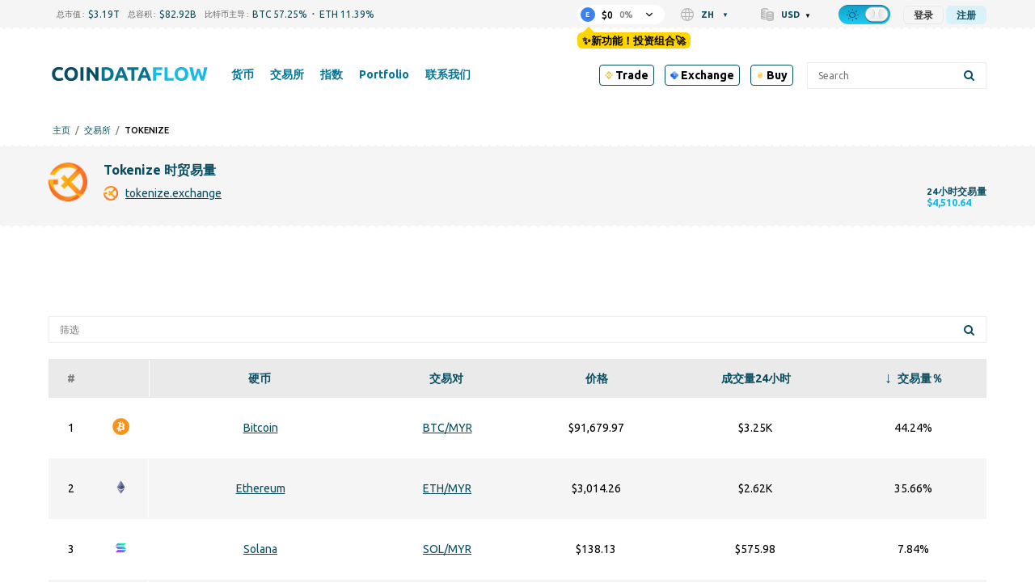

--- FILE ---
content_type: text/html; charset=UTF-8
request_url: https://coindataflow.com/zh/%E4%BA%A4%E6%8D%A2/tokenize
body_size: 38970
content:
<!DOCTYPE html>
<html lang="zh">
<head>
    <meta charset="UTF-8">
    <meta http-equiv="X-UA-Compatible" content="IE=edge">
    <meta name="viewport" content="width=device-width, initial-scale=1, maximum-scale=1">
    <meta name="format-detection" content="telephone=no">
        <title>Tokenize 加密货币交易所的交易量，市场列表，货币对，评论和信息</title>
    <meta property="og:title" content="Tokenize 加密货币交易所的交易量，市场列表，货币对，评论和信息">
<meta property="og:image" content="https://coindataflow.com/uploads/exchanges/tokenize.png?1717563148">
<meta name="description" content="Tokenize 贸易量和上市. Tokenize 在 Singapore 注册, 最近24小时的交易量为 $4,510.64. Tokenize 上有 361 个交易对">
<meta property="og:description" content="Tokenize 贸易量和上市. Tokenize 在 Singapore 注册, 最近24小时的交易量为 $4,510.64. Tokenize 上有 361 个交易对">
<meta property="og:url" content="https://coindataflow.com/zh/%E4%BA%A4%E6%8D%A2/tokenize">
<meta property="og:type" content="website">
<meta property="og:site_name" content="CoinDataFlow">
<meta name="csrf-param" content="_csrf-frontend">
<meta name="csrf-token" content="0gAI7dv4dH1nUXXRGPCmkT0X6zBOdBo0e079y2ef7lOGYT2cjIoVDz8mQLtHxMfjan2sZhYMT04RJcynBNiHZA==">

<link href="https://coindataflow.com/zh/%E4%BA%A4%E6%8D%A2/tokenize" rel="canonical">
<link href="https://coindataflow.com/en/exchange/tokenize" rel="alternate" hreflang="en" label="English">
<link href="https://coindataflow.com/ru/%D0%B1%D0%B8%D1%80%D0%B6%D0%B0/tokenize" rel="alternate" hreflang="ru" label="Русский">
<link href="https://coindataflow.com/es/intercambio/tokenize" rel="alternate" hreflang="es" label="Español">
<link href="https://coindataflow.com/de/exchange/tokenize" rel="alternate" hreflang="de" label="Deutsch">
<link href="https://coindataflow.com/fr/%C3%A9change/tokenize" rel="alternate" hreflang="fr" label="Français">
<link href="https://coindataflow.com/it/borsa/tokenize" rel="alternate" hreflang="it" label="Italiano">
<link href="https://coindataflow.com/zh/%E4%BA%A4%E6%8D%A2/tokenize" rel="alternate" hreflang="zh" label="简体中文">
<link href="https://coindataflow.com/ja/%E5%8F%96%E5%BC%95%E6%89%80/tokenize" rel="alternate" hreflang="ja" label="日本語">
<link href="https://coindataflow.com/ko/%EA%B1%B0%EB%9E%98%EC%86%8C/tokenize" rel="alternate" hreflang="ko" label="한국어">
<link href="https://coindataflow.com/tr/borsas%C4%B1/tokenize" rel="alternate" hreflang="tr" label="Türkçe">
<link href="https://coindataflow.com/pt/bolsa/tokenize" rel="alternate" hreflang="pt" label="Português">
<link href="https://coindataflow.com/ar/%D9%85%D9%86%D8%B5%D8%A9-%D8%A7%D9%84%D8%AA%D8%A8%D8%A7%D8%AF%D9%84/tokenize" rel="alternate" hreflang="ar" label="العربية">
<link href="https://coindataflow.com/vi/s%C3%A0n-giao-d%E1%BB%8Bch/tokenize" rel="alternate" hreflang="vi" label="Tiếng việt">
<link href="https://coindataflow.com/th/%E0%B8%81%E0%B8%B2%E0%B8%A3%E0%B9%81%E0%B8%A5%E0%B8%81%E0%B9%80%E0%B8%9B%E0%B8%A5%E0%B8%B5%E0%B9%88%E0%B8%A2%E0%B8%99/tokenize" rel="alternate" hreflang="th" label="ภาษาไทย">
<link href="https://coindataflow.com/en/exchange/tokenize" rel="alternate" hreflang="x-default">
<link href="/assets/455a7f3c/authchoice.css" rel="stylesheet">
<link href="https://cdnjs.cloudflare.com/ajax/libs/font-awesome/6.2.0/css/all.min.css" rel="stylesheet">
<style>.breadcrumbs {
    display: flex;
    list-style: none;
    padding: 0;
    margin: 0;
    margin-left: 5px;
    margin-top: 5px;
    align-items: center;
    text-transform: uppercase;
    font-size: 11px;
    font-weight: 500;
}
.breadcrumbs > li {
    display: flex;
    align-items: center;
}
.breadcrumbs a {
    text-decoration: none;
}
.breadcrumbs > li:not(:last-child):after {
    content: '/';
    margin: 0 6px;
    /* font-size: 9px; */
    /* font-weight: bold; */
    opacity: 0.5;
}</style>
<style>._or {
    text-align: center;
    margin: 20px 0;
    font-size: 18px;
    position: relative;
}
._or span {
    display: inline-block;
    background-color: #f5f5f5;
    position: relative;
    padding: 0 10px;
    z-index: 5;
}
.night ._or span {
    background-color: #212121;
}
._or:before {
    background-color: gray;
    content: "";
    display: block;
    height: 1px;
    position: absolute;
    top: 0;
    margin-top: 10px;
    left: 0;
    right: 0;
}</style>
<style>.gsi-material-button {
    display: block;
  -moz-user-select: none;
  -webkit-user-select: none;
  -ms-user-select: none;
  -webkit-appearance: none;
  background-color: WHITE !important;
    text-decoration: none;
  background-image: none;
  border: 1px solid #e4e4e4;
  -webkit-border-radius: 4px;
  border-radius: 4px;
  -webkit-box-sizing: border-box;
  box-sizing: border-box;
  color: #1f1f1f !important;
  cursor: pointer !important;
  font-family: 'Roboto', arial, sans-serif;
  font-size: 14px;
  height: 40px;
  letter-spacing: 0.25px;
  outline: none;
  overflow: hidden;
  padding: 0 12px;
  position: relative;
  text-align: center;
  -webkit-transition: background-color .218s, border-color .218s, box-shadow .218s;
  transition: background-color .218s, border-color .218s, box-shadow .218s;
  vertical-align: middle;
  white-space: nowrap;
  width: auto;
  max-width: 400px;
  min-width: min-content;

}

.gsi-material-button .gsi-material-button-icon {
  height: 20px;
    margin-right: 12px;
    min-width: 20px;
      width: 20px;
    
}

.gsi-material-button .gsi-material-button-content-wrapper {
  -webkit-align-items: center;
    align-items: center;
    display: flex;
      -webkit-flex-direction: row;
      flex-direction: row;
        -webkit-flex-wrap: nowrap;
        flex-wrap: nowrap;
          height: 100%;
          justify-content: space-between;
            position: relative;
            width: 100%;
            
}

.gsi-material-button .gsi-material-button-contents {
  -webkit-flex-grow: 1;
    flex-grow: 1;
    font-family: 'Roboto', arial, sans-serif;
      font-weight: 500;
      overflow: hidden;
        text-overflow: ellipsis;
        vertical-align: top;
        
}

.gsi-material-button .gsi-material-button-state {
  -webkit-transition: opacity .218s;
    transition: opacity .218s;
    bottom: 0;
      left: 0;
      opacity: 0;
        position: absolute;
        right: 0;
          top: 0;
        
}

.gsi-material-button:disabled {
  cursor: default;
    background-color: #ffffff61 !important;
    border-color: #1f1f1f1f !important;
    
}

.gsi-material-button:disabled .gsi-material-button-contents {
  opacity: 38%;
  
}

.gsi-material-button:disabled .gsi-material-button-icon {
  opacity: 38%;
  
}

.gsi-material-button:not(:disabled):active .gsi-material-button-state, 
    .gsi-material-button:not(:disabled):focus .gsi-material-button-state {
      background-color: #303030 !important;
        opacity: 12%;
      
}

.gsi-material-button:not(:disabled):hover {
  -webkit-box-shadow: 0 1px 2px 0 rgba(60, 64, 67, .30), 0 1px 3px 1px rgba(60, 64, 67, .15);
    box-shadow: 0 1px 2px 0 rgba(60, 64, 67, .30), 0 1px 3px 1px rgba(60, 64, 67, .15);
  
}

.gsi-material-button:not(:disabled):hover .gsi-material-button-state {
  background-color: #303030 !important;
    opacity: 8%;
  
}</style>
<style>
@media screen and (min-width: 993px) {
    .new-menu-columns {
        column-count: 3;
        display: block !important;
    }
    .new-menu-column-start {
        break-before: column;
    }
    .new-menu-columns > .nav2-menu1_item {
        padding-bottom: 20px !important;
    }
}
</style>
<style>
.disclaimer {
    margin-top: 16px;
    color: gray;
    font-size: 11px;
    line-height: 1.4;
    text-align: justify;
}
.disclaimer:before {
    content: attr(data-content);
}
</style>
<style>
.top-ad {
    height: 90px !important;
}
.another-ad {
    height: 90px !important;
}
@media (pointer:none), (pointer:coarse) {
        .another-ad {
            height: 100px !important;
        }
}
</style>    <link
    rel="stylesheet"
    type="text/css"
    href="https://unpkg.com/world-flags-sprite@0.0.2/stylesheets/flags16.css"
/>
<link rel="apple-touch-icon" href="https://coindataflow.com/favicon/apple-touch-icon.png">
<link rel="apple-touch-icon" sizes="57x57" href="https://coindataflow.com/favicon/apple-icon-57x57.png">
<link rel="apple-touch-icon" sizes="60x60" href="https://coindataflow.com/favicon/apple-icon-60x60.png">
<link rel="apple-touch-icon" sizes="72x72" href="https://coindataflow.com/favicon/apple-icon-72x72.png">
<link rel="apple-touch-icon" sizes="76x76" href="https://coindataflow.com/favicon/apple-icon-76x76.png">
<link rel="apple-touch-icon" sizes="114x114" href="https://coindataflow.com/favicon/apple-icon-114x114.png">
<link rel="apple-touch-icon" sizes="120x120" href="https://coindataflow.com/favicon/apple-icon-120x120.png">
<link rel="apple-touch-icon" sizes="144x144" href="https://coindataflow.com/favicon/apple-icon-144x144.png">
<link rel="apple-touch-icon" sizes="152x152" href="https://coindataflow.com/favicon/apple-icon-152x152.png">
<link rel="apple-touch-icon" sizes="180x180" href="https://coindataflow.com/favicon/apple-icon-180x180.png">
<link rel="icon" type="image/png" sizes="16x16" href="https://coindataflow.com/favicon/favicon-16x16.png">
<link rel="icon" type="image/png" sizes="32x32" href="https://coindataflow.com/favicon/favicon-32x32.png">
<link rel="icon" type="image/png" sizes="96x96" href="https://coindataflow.com/favicon/favicon-96x96.png">
<link rel="icon" type="image/png" sizes="128x128" href="https://coindataflow.com/favicon/favicon-128x128.png">
<link rel="icon" type="image/png" sizes="192x192" href="https://coindataflow.com/favicon/favicon-192x192.png">
<link rel="stylesheet" href="https://cdnjs.cloudflare.com/ajax/libs/font-awesome/5.15.2/css/all.min.css" integrity="sha512-HK5fgLBL+xu6dm/Ii3z4xhlSUyZgTT9tuc/hSrtw6uzJOvgRr2a9jyxxT1ely+B+xFAmJKVSTbpM/CuL7qxO8w==" crossorigin="anonymous">
<link rel="stylesheet" href="/css/prodrop.css?v=10.03" />

<!-- Add manifest -->
<link rel="manifest" href="/manifest/manifest.json">
<!-- Tell the browser it's a PWA -->
<meta name="mobile-web-app-capable" content="yes">
<!-- Tell iOS it's a PWA -->
<meta name="apple-mobile-web-app-capable" content="yes">

<!-- Global site tag (gtag.js) - Google Analytics -->
<script async src="https://www.googletagmanager.com/gtag/js?id=UA-147033312-1"></script>
<script>
  window.dataLayer = window.dataLayer || [];
  function gtag(){dataLayer.push(arguments);}
  gtag('js', new Date());

  gtag('config', 'UA-147033312-1');
</script><meta name="coinzilla" content="3cf1472eabfbaab4756ba3da06c0eaac" />
<script
        src="https://coinzillatag.com/lib/header.js">
</script>
<script>
        window.coinzilla_header = window.coinzilla_header || [];
        function czilla() {coinzilla_header.push(arguments);}
        czilla('442648075bdc0e0c647');
</script><style>.my-top {
  background-color: #F5F5F5; /* Light gray background for light theme */
  padding: 10px 0; /* Vertical padding for spacing */
  text-align: center; /* Center the content */
  font-family: 'Roboto', 'Open Sans', sans-serif; /* Sans-serif font similar to the site */
  font-size: 14px; /* Matching font size */
  color: #000000; /* Black text for light theme */
  display: flex; /* Use flexbox for inline alignment */
  justify-content: center; /* Center items horizontally */
  align-items: center; /* Center items vertically */
  border-bottom: 1px solid #E0E0E0; /* Subtle light gray border */
}

.my-top .countdown-text,
.my-top #top-timer,
.my-top .button {
  margin-right: 15px; /* Manual spacing between elements */
}

.my-top .button {
  margin-right: 0; /* Remove margin on the last element to avoid extra space */
  color: #FFFFFF; /* White text for the button */
  background-color: #007BFF; /* Blue background for the button in light theme */
  text-decoration: none; /* Remove underline */
  font-weight: 500; /* Match the site's link weight */
  padding: 5px 10px; /* Add padding for a button-like appearance */
  border-radius: 5px; /* Rounded corners */
  transition: background-color 0.3s ease; /* Smooth transition for hover effect */
}

.my-top .countdown-text {
  font-weight: 400; /* Regular weight for the text */
}

.my-top #top-timer {
  font-weight: 500; /* Slightly bolder for the timer */
}

.my-top .button:hover {
  background-color: #0056b3; /* Darker blue on hover */
}

/* Dark theme styles */
body.night.night-theme .my-top {
  background-color: #1A1A1A; /* Darker background for dark theme */
  color: #FFFFFF; /* White text for dark theme */
  border-bottom: 1px solid #444444; /* Darker gray border for dark theme */
}

body.night.night-theme .my-top .button {
  color: #FFFFFF; /* White text for the button in dark theme */
  background-color: #555555; /* Muted gray for the button in dark theme */
}

body.night.night-theme .my-top .button:hover {
  background-color: #666666; /* Slightly lighter gray on hover */
}

/* Mobile adjustments for screens smaller than 768px */
@media (max-width: 768px) {
  .my-top {
    flex-wrap: wrap; /* Allow elements to wrap onto a new line if needed */
    padding: 8px 10px; /* Slightly less vertical padding for a more compact look */
    font-size: 11px; /* Smaller font size for mobile */
  }

  .my-top .countdown-text,
  .my-top #top-timer,
  .my-top .button {
    margin-right: 8px; /* Tighter horizontal spacing */
    margin-bottom: 5px; /* Small vertical spacing in case of wrapping */
  }

  .my-top .button {
    margin-right: 0; /* Remove margin on the last element */
    margin-bottom: 0; /* Remove bottom margin on the button */
    padding: 3px 6px; /* Smaller padding for a more compact button */
    font-size: 11px; /* Match the smaller font size */
  }

  /* Add extra vertical spacing when the button wraps to the second line */
  .my-top .button:nth-child(3) {
    margin-top: 8px; /* Add top margin to the button when it wraps */
  }
}

.page .block {
	line-height: 1.9em;
}

.page .block-body {
	display: grid; 
}

.page .page-quote .page-quote__text {
	text-align: left;
	line-height: 1.9em;
  	font-style: italic;
  	padding: 20px;
}


  .sum .simple-table {
    width: 100%;
    border-collapse: collapse;
    font-size: clamp(12px, 2vw, 16px);
  }
  .sum .simple-table th, .sum .simple-table td {
    border: 1px solid #ddd;
    padding: 8px;
    text-align: center;
  }
  .sum .simple-table th:first-child {
    width: 20%; /* Уменьшаем ширину первой колонки */
  }
  .sum .simple-table th, .sum .simple-table td:nth-child(2),
  .sum .simple-table td:nth-child(3),
  .sum .simple-table td:nth-child(4) {
    width: 25%; /* Оставляем 25% для остальных колонок */
  }

  /* Шапка таблицы для дневной темы */
  .sum .simple-table thead th {
    background-color: #f5f5f5; /* Светлый цвет для шапки */
    font-weight: bold;
    border-bottom: 3px solid #333; /* Жирная нижняя граница */
    padding: 10px; /* Больше отступов для шапки */
    color: #333; /* Цвет текста */
    word-break: break-all;
    overflow-wrap: break-all;
  }

  /* Четные строки для дневной темы */
  .sum .simple-table tbody tr:nth-child(even) {
    background-color: #f9f9f9; /* Светло-серый фон */
  }

  /* Темная тема */
  .night-theme .sum .simple-table {
    background-color: #333; /* Темный фон для всей таблицы */
    color: #ddd; /* Светло-серый цвет текста */
  }

  /* Шапка таблицы для темной темы */
  .night-theme .sum .simple-table thead th {
    background-color: #555; /* Темный фон для шапки, чтобы выделять заголовок */
    border-bottom: 3px solid #aaa; /* Жирная нижняя граница */
    color: #fff; /* Светлый цвет текста для контраста */
    font-weight: bold; /* Жирное начертание заголовка */
  }

  /* Четные строки для темной темы */
  .night-theme .sum .simple-table tbody tr:nth-child(even) {
    background-color: #444; /* Темно-серый фон для четных строк */
  }

  /* Нечетные строки для темной темы */
  .night-theme .sum .simple-table tbody tr:nth-child(odd) {
    background-color: #383838; /* Немного светлее фон для нечётных строк */
  }

.sum h3 {
  margin-block-start: 0.2em;
}
.page .page-quote .page-figcaption {
	text-align: right;
}

.block-body.block-content > .page-section {
    font-size: 1.2em;
    line-height: 1.9em;
}

.page-coin-summary {
    font-size: inherit;
    line-height: inherit;
}

.page-coin-summary table {
  border-collapse: collapse;
}

.block-body.block-content > .page-section:not(:first-child) {
    padding: 0px 20px;
}

.page-coin-summary__item.page-coin-summary-metrics {
  padding-bottom: 20px;
}

.night.night-theme table.page-table th {
      background-color: #212f32;
    }

.night.night-theme table.page-table tr:nth-child(even) {
      background-color: #ffffff36;
    }

.night.night-theme table.page-table tr:nth-child(odd) {
      background-color: #f9f9f96e;
    }

table.page-table th {
  background-color: #ededed;
}

table.page-table tr:nth-child(even) {
  background-color: rgba(255, 255, 255, 0.1);
}

table.page-table tr:nth-child(odd) {
  background-color: rgba(255, 255, 255, 0.3);
}

.page-faq>div:nth-child(4n+1), .page-faq>div:nth-child(4n+2) {
    background-color: rgba(255, 255, 255, 0.3);
}

.page-faq>div:nth-child(4n+3), .page-faq>div:nth-child(4n+4) {
    background-color: rgba(255, 255, 255, 0.1);
}

.page-faq {
  gap: initial;
}

.page-faq_item {
  padding: 10px;
}

/* Цвет текста для движения цен в светлой теме */
.price-up {
  	font-weight: bold;
    color: #28a745; /* Умеренный зеленый */
}

.price-down {
  	font-weight: bold;
    color: #dc3545; /* Умеренный красный */
}

/* Цвет текста для движения цен в темной теме */
body.night .price-up {
  	font-weight: bold;
    color: #00ff00; /* Яркий зеленый ("кислотный") */
}

body.night .price-down {
  	font-weight: bold;
    color: #ff3333; /* Яркий красный ("кислотный") */
}


/* Prediction Movement*/

.faq.pmov .grid-container {
    display: grid;
    grid-template-columns: repeat(auto-fit, minmax(300px, 1fr));
    gap: 20px;
}

.faq.pmov .grid-item {
    background-color: rgb(255 255 255 / 30%);
    padding: 20px;
    border-radius: 8px;
}

.night .faq.pmov .grid-item {
    background-color: rgb(255 255 255 / 3%);
}

.faq.pmov {
	grid-gap: 0 20px;
}

.faq.pmov .item .grid-container .grid-item h3 {
    font-size: 1.2em;
    padding-bottom: 10px;
    border-bottom-style: outset;
}

.faq.pmov .grid-item ul {
    margin-left: 20px;
    margin-bottom: 20px;
}

.faq.pmov .grid-item ul {
    list-style-type: disc;
    padding-left: 20px;
}

.faq.pmov .grid-item ul li {
    margin-bottom: 10px;
    line-height: 1.5; 
}

.faq.pmov .grid-item:nth-child(1) {
    border-left: 4px solid #17e606;
}

.faq.pmov .grid-item:nth-child(2) {
    border-left: 4px solid #de4444;
}

.faq.pmov .bullish-patterns {
    color: green;
}

.faq.pmov .bearish-patterns {
    color: red;
}

.faq.pmov .item:nth-child(2) {
    grid-template-columns: auto;
}

.faq.pmov .item:nth-child(2) h3 {
    margin-top:0;
}

.faq.pmov .item:nth-child(3) {
    grid-template-rows: auto;
}

.faq.pmov .item:nth-child(3) div{
  	padding: 10px 20px;
    margin: 10px;
}

.faq.pmov .item:nth-child(4),
.faq.pmov .item:nth-child(5) {
    grid-column: 1 / 3;
}

.ta {
  display: grid;
  grid-template-columns: repeat(2, 1fr);
  grid-gap: 20px;
}

.ta .item {
  display: grid;
  grid-template-columns: repeat(2, 1fr);
  grid-column: 1 / 3;
}

.ta .item:nth-child(1) div:nth-child(1){
  grid-column: 1 / 2;
}
.ta .item:nth-child(1) div:nth-child(2){
  grid-column: 2 / 3;
}

.ta .item:nth-child(2) div, .ta .item:nth-child(3) div, .ta .item:nth-child(4) div{
  grid-column: 1 / 3;
}

.ta .item:nth-child(3) div:nth-child(2), .ta .item:nth-child(3) div:nth-child(4){
  grid-column: 1 / 2;
}
.ta .item:nth-child(3) div:nth-child(3), .ta .item:nth-child(3) div:nth-child(5){
  grid-column: 2 / 3;
}

.ta .item>div h3 {
    font-size: 1.9em;
    padding-bottom: 10px;
    border-bottom-style: outset;
}

.ta .item>div p {
    font-size: 1.2em;
    line-height: 1.7em;
}

.ta .item>div {
    padding: 10px;
}

.ta .item:nth-child(1) .gauge-title{
  font-size: 1.9em;
  padding-bottom: 10px;
  border-bottom-style: outset;
  margin-bottom: 20px;
}

body.night .BUY, body.night .bullish, body.night .increase {
    font-weight: bold;
    color: #00ff00;
}
.BUY, .bullish, .increase{
    font-weight: bold;
    color: #28a745;
}

body.night .SELL, body.night .bearish, body.night .decrease {
    font-weight: bold;
    color: #ff3333;
}

.SELL, .bearish{
    font-weight: bold;
    color: #dc3545;
}

body.night .neutral, body.night .NEUTRAL{
    font-weight: bold;
    color: gray;
}

.neutral, .NEUTRAL{
    font-weight: bold;
    color: gray;
}

@media (max-width: 768px) {
  .block-body.block-content > .page-section {
    font-size: 1em;
    line-height: 1.8em;
    padding: 0;
  }
  
  .block-body.block-content > .page-section:not(:first-child) {
    padding: 0;
  }
  
  .page-coin-summary table{
      font-size: 0.9em;
  }
  
    /* Текст в блоке FAQ для светлой темы */
  .page-faq .faq-text span{
    color: green; /* Зелёный для светлой темы */
  }

  /* Текст в блоке FAQ для тёмной темы */
  .night-theme .page-faq .faq-text span{
    color: #0f0; /* Светло-зелёный для тёмной темы */
  }
  
  .page-faq>div:nth-child(4n+1), .page-faq>div:nth-child(4n+2) {
    background-color: initial;
  }
  
  .page-faq>div:nth-child(odd) {
    background-color: rgba(255, 255, 255, 0.3);
  }
 
  .ta .item:nth-child(1) div:nth-child(1), .ta .item:nth-child(1) div:nth-child(2){
    grid-column: 1 / 3;
  }
  .ta .item:nth-child(3) div:nth-child(2), .ta .item:nth-child(3) div:nth-child(4){
    grid-column: 1 / 3;
  }
  .ta .item:nth-child(3) div:nth-child(3), .ta .item:nth-child(3) div:nth-child(5){
    grid-column: 1 / 3;
  }
}

tr.ohlc_calc{
display:none
}</style><link href="/public/app/main.a179fc3637cfccae3d53.css" rel="stylesheet"></head>
<body><script>window.tryNewPortfolioContent = `✨新功能！投资组合🚀`;
try {
    var theme = window.localStorage.getItem('theme');
    const classList = document.body.classList;
    if(theme === 'night' && !classList.contains('night')) {
        document.cookie = [
          'theme=night',
          'path=/'
        ].join(';')
        classList.add('night');
 document.querySelectorAll('[data-theme-switcher]').forEach(el => {
el.checked = true;
});
      classList.add('night-theme');;
    }
} catch (err) {
    console.error(err);
}
(() => {
    const isGuest = true;
    const key = 'backUrlAfterLogin';
    window._isGuest = true;
    if (isGuest) {
        
        window.localStorage.setItem(key, window.location.href);
    } else {
        window.localStorage.setItem('_was_logged_in', 1);
        const url = window.localStorage.getItem(key);
        if (url) {
            window.localStorage.removeItem(key);
            window.location.replace(url);
        }
    }
})();</script><div class="header-442648075bdc0e0c647"></div>                <svg width="0" height="0" class="hidden" style="display: none;">
  <symbol version="1.1" id="arrow-down" xmlns="http://www.w3.org/2000/svg" xmlns:xlink="http://www.w3.org/1999/xlink" x="0px" y="0px" xml:space="preserve" viewBox="0 0 451.847 451.847">
    <g>
      <path fill="currentColor" d="M225.923,354.706c-8.098,0-16.195-3.092-22.369-9.263L9.27,151.157c-12.359-12.359-12.359-32.397,0-44.751
    c12.354-12.354,32.388-12.354,44.748,0l171.905,171.915l171.906-171.909c12.359-12.354,32.391-12.354,44.744,0
    c12.365,12.354,12.365,32.392,0,44.751L248.292,345.449C242.115,351.621,234.018,354.706,225.923,354.706z"></path>
    </g>
    <g></g>
    <g></g>
    <g></g>
    <g></g>
    <g></g>
    <g></g>
    <g></g>
    <g></g>
    <g></g>
    <g></g>
    <g></g>
    <g></g>
    <g></g>
    <g></g>
    <g></g>
  </symbol>
  <symbol fill="none" xmlns="http://www.w3.org/2000/svg" viewBox="0 0 24 24" id="loading">
    <path fill="currentColor" d="m12 22c-5.51 0-10-4.49-10-10 0-1.87.52-3.69 1.5-5.27.29-.47.91-.61 1.38-.32s.61.90999.32 1.37999c-.78 1.26-1.2 2.72001-1.2 4.21001 0 4.41 3.59 8 8 8s8-3.59 8-8-3.59-8-8-8c-.55 0-1-.45-1-1s.45-1 1-1c5.51 0 10 4.49 10 10s-4.49 10-10 10z" fill="rgb(0,0,0)"></path>
  </symbol>
<symbol id="setting" enable-background="new 0 0 512 512" xmlns="http://www.w3.org/2000/svg" viewBox="0 0 512 512">
<path fill="currentColor" d="m489.514 296.695-21.3-17.534c-14.59-12.011-14.564-34.335.001-46.322l21.299-17.534c15.157-12.479 19.034-33.877 9.218-50.882l-42.058-72.846c-9.818-17.004-30.292-24.344-48.674-17.458l-25.835 9.679c-17.696 6.628-37.016-4.551-40.117-23.161l-4.535-27.214c-3.228-19.366-19.821-33.423-39.455-33.423h-84.115c-19.635 0-36.229 14.057-39.456 33.424l-4.536 27.213c-3.107 18.643-22.453 29.778-40.116 23.162l-25.835-9.68c-18.383-6.886-38.855.455-48.674 17.458l-42.057 72.845c-9.817 17.003-5.941 38.402 9.218 50.882l21.299 17.534c14.592 12.012 14.563 34.334 0 46.322l-21.3 17.534c-15.158 12.48-19.035 33.879-9.218 50.882l42.058 72.846c9.818 17.003 30.286 24.344 48.674 17.458l25.834-9.679c17.699-6.631 37.015 4.556 40.116 23.161l4.536 27.212c3.228 19.369 19.822 33.426 39.456 33.426h84.115c19.634 0 36.228-14.057 39.455-33.424l4.535-27.212c3.106-18.638 22.451-29.781 40.117-23.161l25.836 9.678c18.387 6.887 38.856-.454 48.674-17.458l42.059-72.847c9.815-17.003 5.938-38.402-9.219-50.881zm-67.481 103.728-25.835-9.679c-41.299-15.471-86.37 10.63-93.605 54.043l-4.535 27.213h-84.115l-4.536-27.213c-7.249-43.497-52.386-69.484-93.605-54.043l-25.835 9.679-42.057-72.846 21.299-17.534c34.049-28.03 33.978-80.114 0-108.086l-21.299-17.534 42.058-72.846 25.834 9.679c41.3 15.47 86.37-10.63 93.605-54.043l4.535-27.213h84.115l4.535 27.213c7.25 43.502 52.389 69.481 93.605 54.043l25.835-9.679 42.067 72.836s-.003.003-.011.009l-21.298 17.534c-34.048 28.028-33.98 80.113-.001 108.086l21.3 17.534zm-166.033-243.09c-54.405 0-98.667 44.262-98.667 98.667s44.262 98.667 98.667 98.667 98.667-44.262 98.667-98.667-44.262-98.667-98.667-98.667zm0 157.334c-32.349 0-58.667-26.318-58.667-58.667s26.318-58.667 58.667-58.667 58.667 26.318 58.667 58.667-26.318 58.667-58.667 58.667z"></path>
</symbol>
<symbol xmlns="http://www.w3.org/2000/svg" viewBox="-33 0 512 512.00102" id="share">
<path d="m361.824219 344.394531c-24.53125 0-46.632813 10.59375-61.972657 27.445313l-137.972656-85.453125c3.683594-9.429688 5.726563-19.671875 5.726563-30.386719 0-10.71875-2.042969-20.960938-5.726563-30.386719l137.972656-85.457031c15.339844 16.851562 37.441407 27.449219 61.972657 27.449219 46.210937 0 83.804687-37.59375 83.804687-83.804688 0-46.210937-37.59375-83.800781-83.804687-83.800781-46.210938 0-83.804688 37.59375-83.804688 83.804688 0 10.714843 2.046875 20.957031 5.726563 30.386718l-137.96875 85.453125c-15.339844-16.851562-37.441406-27.449219-61.972656-27.449219-46.210938 0-83.804688 37.597657-83.804688 83.804688 0 46.210938 37.59375 83.804688 83.804688 83.804688 24.53125 0 46.632812-10.59375 61.972656-27.449219l137.96875 85.453125c-3.679688 9.429687-5.726563 19.671875-5.726563 30.390625 0 46.207031 37.59375 83.800781 83.804688 83.800781 46.210937 0 83.804687-37.59375 83.804687-83.800781 0-46.210938-37.59375-83.804688-83.804687-83.804688zm-53.246094-260.589843c0-29.359376 23.886719-53.246094 53.246094-53.246094s53.246093 23.886718 53.246093 53.246094c0 29.359374-23.886718 53.246093-53.246093 53.246093s-53.246094-23.886719-53.246094-53.246093zm-224.773437 225.441406c-29.363282 0-53.25-23.886719-53.25-53.246094s23.886718-53.246094 53.25-53.246094c29.359374 0 53.242187 23.886719 53.242187 53.246094s-23.882813 53.246094-53.242187 53.246094zm224.773437 118.949218c0-29.359374 23.886719-53.246093 53.246094-53.246093s53.246093 23.886719 53.246093 53.246093c0 29.359376-23.886718 53.246094-53.246093 53.246094s-53.246094-23.886718-53.246094-53.246094zm0 0" fill="currentColor"></path>
</symbo>
<symbol version="1.1" id="left-arrow" xmlns="http://www.w3.org/2000/svg" xmlns:xlink="http://www.w3.org/1999/xlink" x="0px" y="0px" xml:space="preserve" viewBox="0 0 492 492">
<g>
  <g>
    <path fill="currentColor" d="M198.608,246.104L382.664,62.04c5.068-5.056,7.856-11.816,7.856-19.024c0-7.212-2.788-13.968-7.856-19.032l-16.128-16.12
        C361.476,2.792,354.712,0,347.504,0s-13.964,2.792-19.028,7.864L109.328,227.008c-5.084,5.08-7.868,11.868-7.848,19.084
        c-0.02,7.248,2.76,14.028,7.848,19.112l218.944,218.932c5.064,5.072,11.82,7.864,19.032,7.864c7.208,0,13.964-2.792,19.032-7.864
        l16.124-16.12c10.492-10.492,10.492-27.572,0-38.06L198.608,246.104z"></path>
  </g>
</g>
<g></g>
<g></g>
<g></g>
<g></g>
<g></g>
<g></g>
<g></g>
<g></g>
<g></g>
<g></g>
<g></g>
<g></g>
<g></g>
<g></g>
<g></g>
</symbol>
  <symbol version="1.1" id="search" xmlns="http://www.w3.org/2000/svg" xmlns:xlink="http://www.w3.org/1999/xlink" x="0px" y="0px" xml:space="preserve" viewBox="0 0 56.966 56.966">
    <path fill="currentColor" d="M55.146,51.887L41.588,37.786c3.486-4.144,5.396-9.358,5.396-14.786c0-12.682-10.318-23-23-23s-23,10.318-23,23
    s10.318,23,23,23c4.761,0,9.298-1.436,13.177-4.162l13.661,14.208c0.571,0.593,1.339,0.92,2.162,0.92
    c0.779,0,1.518-0.297,2.079-0.837C56.255,54.982,56.293,53.08,55.146,51.887z M23.984,6c9.374,0,17,7.626,17,17s-7.626,17-17,17
    s-17-7.626-17-17S14.61,6,23.984,6z"></path>
    <g></g>
    <g></g>
    <g></g>
    <g></g>
    <g></g>
    <g></g>
    <g></g>
    <g></g>
    <g></g>
    <g></g>
    <g></g>
    <g></g>
    <g></g>
    <g></g>
    <g></g>
  </symbol>
  <symbol xmlns="http://www.w3.org/2000/svg" viewBox="0 0 512 511" id="edit">
    <path fill="currentColor" d="m405.332031 256.484375c-11.796875 0-21.332031 9.558594-21.332031 21.332031v170.667969c0 11.753906-9.558594 21.332031-21.332031 21.332031h-298.667969c-11.777344 0-21.332031-9.578125-21.332031-21.332031v-298.667969c0-11.753906 9.554687-21.332031 21.332031-21.332031h170.667969c11.796875 0 21.332031-9.558594 21.332031-21.332031 0-11.777344-9.535156-21.335938-21.332031-21.335938h-170.667969c-35.285156 0-64 28.714844-64 64v298.667969c0 35.285156 28.714844 64 64 64h298.667969c35.285156 0 64-28.714844 64-64v-170.667969c0-11.796875-9.539063-21.332031-21.335938-21.332031zm0 0"></path>
    <path fill="currentColor" d="m200.019531 237.050781c-1.492187 1.492188-2.496093 3.390625-2.921875 5.4375l-15.082031 75.4375c-.703125 3.496094.40625 7.101563 2.921875 9.640625 2.027344 2.027344 4.757812 3.113282 7.554688 3.113282.679687 0 1.386718-.0625 2.089843-.210938l75.414063-15.082031c2.089844-.429688 3.988281-1.429688 5.460937-2.925781l168.789063-168.789063-75.414063-75.410156zm0 0"></path>
    <path fill="currentColor" d="m496.382812 16.101562c-20.796874-20.800781-54.632812-20.800781-75.414062 0l-29.523438 29.523438 75.414063 75.414062 29.523437-29.527343c10.070313-10.046875 15.617188-23.445313 15.617188-37.695313s-5.546875-27.648437-15.617188-37.714844zm0 0"></path>
  </symbol>
  <symbol version="1.1" id="delete" xmlns="http://www.w3.org/2000/svg" xmlns:xlink="http://www.w3.org/1999/xlink" x="0px" y="0px" xml:space="preserve" viewBox="0 0 512 512">
    <g>
      <g>
        <path fill="currentColor" d="M62.205,150l26.569,320.735C90.678,493.865,110.38,512,133.598,512h244.805c23.218,0,42.92-18.135,44.824-41.265
            L449.795,150H62.205z M180.986,452c-7.852,0-14.458-6.108-14.956-14.063l-15-242c-0.513-8.276,5.771-15.395,14.033-15.908
            c8.569-0.601,15.381,5.757,15.908,14.033l15,242C196.502,444.632,189.721,452,180.986,452z M271,437c0,8.291-6.709,15-15,15
            c-8.291,0-15-6.709-15-15V195c0-8.291,6.709-15,15-15s15,6.709,15,15V437z M360.97,195.938l-15,242
            c-0.493,7.874-7.056,14.436-15.908,14.033c-8.262-0.513-14.546-7.632-14.033-15.908l15-242
            c0.513-8.276,7.764-14.297,15.908-14.033C355.199,180.543,361.483,187.662,360.97,195.938z"></path>
      </g>
    </g>
    <g>
      <g>
        <path fill="currentColor" d="M451,60h-90V45c0-24.814-20.186-45-45-45H196c-24.814,0-45,20.186-45,45v15H61c-16.569,0-30,13.431-30,30
            c0,16.567,13.431,30,30,30c137.966,0,252.039,0,390,0c16.569,0,30-13.433,30-30C481,73.431,467.569,60,451,60z M331,60H181V45
            c0-8.276,6.724-15,15-15h120c8.276,0,15,6.724,15,15V60z"></path>
      </g>
    </g>
    <g></g>
    <g></g>
    <g></g>
    <g></g>
    <g></g>
    <g></g>
    <g></g>
    <g></g>
    <g></g>
    <g></g>
    <g></g>
    <g></g>
    <g></g>
    <g></g>
    <g></g>
  </symbol>
  <symbol fill="none" xmlns="http://www.w3.org/2000/svg" xmlns:xlink="http://www.w3.org/1999/xlink" viewBox="0 0 24 24" id="drag">
    <clipPath id="clip0_11_1464">
      <path d="m0 0h24v24h-24z"></path>
    </clipPath>
    <g clip-path="url(#clip0_11_1464)">
      <path fill="currentColor" d="m11 18c0 1.1-.9 2-2 2s-2-.9-2-2 .9-2 2-2 2 .9 2 2zm-2-8c-1.1 0-2 .9-2 2s.9 2 2 2 2-.9 2-2-.9-2-2-2zm0-6c-1.1 0-2 .9-2 2s.9 2 2 2 2-.9 2-2-.9-2-2-2zm6 4c1.1 0 2-.9 2-2s-.9-2-2-2-2 .9-2 2 .9 2 2 2zm0 2c-1.1 0-2 .9-2 2s.9 2 2 2 2-.9 2-2-.9-2-2-2zm0 6c-1.1 0-2 .9-2 2s.9 2 2 2 2-.9 2-2-.9-2-2-2z" fill="#000"></path>
    </g>
  </symbol>
<symbol id="close" enable-background="new 0 0 320.591 320.591" xmlns="http://www.w3.org/2000/svg" viewBox="0 0 320.591 320.591">
<g>
  <g id="close_1_">
    <path d="m30.391 318.583c-7.86.457-15.59-2.156-21.56-7.288-11.774-11.844-11.774-30.973 0-42.817l257.812-257.813c12.246-11.459 31.462-10.822 42.921 1.424 10.362 11.074 10.966 28.095 1.414 39.875l-259.331 259.331c-5.893 5.058-13.499 7.666-21.256 7.288z" fill="currentColor"></path>
    <path d="m287.9 318.583c-7.966-.034-15.601-3.196-21.257-8.806l-257.813-257.814c-10.908-12.738-9.425-31.908 3.313-42.817 11.369-9.736 28.136-9.736 39.504 0l259.331 257.813c12.243 11.462 12.876 30.679 1.414 42.922-.456.487-.927.958-1.414 1.414-6.35 5.522-14.707 8.161-23.078 7.288z" fill="currentColor"></path>
  </g>
</g>
</symbol>
<symbol version="1.1" id="portfel" xmlns="http://www.w3.org/2000/svg" xmlns:xlink="http://www.w3.org/1999/xlink" x="0px" y="0px" xml:space="preserve" viewBox="0 0 512 512">
<g>
  <g>
    <g>
      <path fill="currentColor" d="M469.333,106.667H362.667V85.333c0-23.531-19.135-42.667-42.667-42.667H192c-23.531,0-42.667,19.135-42.667,42.667
            v21.333H42.667C19.135,106.667,0,125.802,0,149.333v64C0,236.865,19.135,256,42.667,256h170.667v-10.667
            c0-5.896,4.771-10.667,10.667-10.667h64c5.896,0,10.667,4.771,10.667,10.667V256h170.667C492.865,256,512,236.865,512,213.333
            v-64C512,125.802,492.865,106.667,469.333,106.667z M320,106.667H192V85.333h128V106.667z"></path>
      <path fill="currentColor" d="M506.083,267.51c-3.635-1.802-7.979-1.385-11.188,1.052c-7.583,5.74-16.417,8.771-25.563,8.771H298.667v32
            c0,5.896-4.771,10.667-10.667,10.667h-64c-5.896,0-10.667-4.771-10.667-10.667v-32H42.667c-9.146,0-17.979-3.031-25.563-8.771
            c-3.219-2.458-7.552-2.875-11.188-1.052C2.292,269.313,0,273.01,0,277.063v149.604c0,23.531,19.135,42.667,42.667,42.667h426.667
            c23.531,0,42.667-19.135,42.667-42.667V277.063C512,273.01,509.708,269.313,506.083,267.51z"></path>
    </g>
  </g>
</g>
<g></g>
<g></g>
<g></g>
<g></g>
<g></g>
<g></g>
<g></g>
<g></g>
<g></g>
<g></g>
<g></g>
<g></g>
<g></g>
<g></g>
<g></g>
</symbol>
<symbol id="plus-sign" enable-background="new 0 0 512 512" xmlns="http://www.w3.org/2000/svg" viewBox="0 0 512 512">
<g id="Icon">
  <g id="_64">
    <path fill="currentColor" d="m289.2 127v95.3h95.8c6.8 0 11.7 5.5 14.7 16.4 1.5 5.7 2.3 11.1 2.3 16.4s-.8 10.8-2.3 16.4c-3 11-7.9 16.4-14.7 16.4h-95.8v97c0 6.8-5.5 11.7-16.4 14.7-5.3 1.5-10.8 2.3-16.4 2.3l-16.4-2.3c-11-3-16.4-7.9-16.4-14.7v-97h-96.6c-6.8 0-11.7-5.5-14.7-16.4-1.5-5.7-2.3-11.1-2.3-16.4s.8-10.8 2.3-16.4c3-11 7.9-16.4 14.7-16.4h96.4v-95.3c0-6.8 5.5-11.7 16.4-14.7 5.3-1.5 10.8-2.3 16.4-2.3l16.4 2.3c11.1 3 16.6 7.9 16.6 14.7z"></path>
  </g>
</g>
</symbol>

<symbol id="menu" enable-background="new 0 0 512 512" xmlns="http://www.w3.org/2000/svg" viewBox="0 0 512 512">
<g>
  <g>
    <path fill="currentColor" d="m452 276h-116c-33.084 0-60 26.916-60 60v116c0 33.084 26.916 60 60 60h116c33.084 0 60-26.916 60-60v-116c0-33.084-26.916-60-60-60zm20 176c0 11.028-8.972 20-20 20h-116c-11.028 0-20-8.972-20-20v-116c0-11.028 8.972-20 20-20h116c11.028 0 20 8.972 20 20zm-296-176h-116c-33.084 0-60 26.916-60 60v116c0 33.084 26.916 60 60 60h116c33.084 0 60-26.916 60-60v-116c0-33.084-26.916-60-60-60zm20 176c0 11.028-8.972 20-20 20h-116c-11.028 0-20-8.972-20-20v-116c0-11.028 8.972-20 20-20h116c11.028 0 20 8.972 20 20zm-20-452h-116c-33.084 0-60 26.916-60 60v116c0 33.084 26.916 60 60 60h116c33.084 0 60-26.916 60-60v-116c0-33.084-26.916-60-60-60zm20 176c0 11.028-8.972 20-20 20h-116c-11.028 0-20-8.972-20-20v-116c0-11.028 8.972-20 20-20h116c11.028 0 20 8.972 20 20zm256-176h-116c-33.084 0-60 26.916-60 60v116c0 33.084 26.916 60 60 60h116c33.084 0 60-26.916 60-60v-116c0-33.084-26.916-60-60-60zm20 176c0 11.028-8.972 20-20 20h-116c-11.028 0-20-8.972-20-20v-116c0-11.028 8.972-20 20-20h116c11.028 0 20 8.972 20 20z"></path>
  </g>
</g>
</symbol>

  <symbol xmlns="http://www.w3.org/2000/svg" viewBox="-43 0 512 512" id="bell">
    <path d="m413.417969 360.8125c-32.253907-27.265625-50.75-67.117188-50.75-109.335938v-59.476562c0-75.070312-55.765625-137.214844-128-147.625v-23.042969c0-11.796875-9.558594-21.332031-21.335938-21.332031-11.773437 0-21.332031 9.535156-21.332031 21.332031v23.042969c-72.257812 10.410156-128 72.554688-128 147.625v59.476562c0 42.21875-18.496094 82.070313-50.945312 109.503907-8.296876 7.105469-13.054688 17.429687-13.054688 28.351562 0 20.589844 16.746094 37.335938 37.332031 37.335938h352c20.589844 0 37.335938-16.746094 37.335938-37.335938 0-10.921875-4.757813-21.246093-13.25-28.519531zm0 0"></path>
    <path d="m213.332031 512c38.636719 0 70.957031-27.542969 78.378907-64h-156.757813c7.425781 36.457031 39.746094 64 78.378906 64zm0 0"></path>
  </symbol>
  <symbol id="briefcase-plus_4" enable-background="new 0 0 32 32" xmlns="http://www.w3.org/2000/svg" viewBox="0 0 32 32">
    <path d="m24 16c-4.4 0-8 3.6-8 8s3.6 8 8 8 8-3.6 8-8-3.6-8-8-8zm3 9h-2v2c0 .6-.4 1-1 1s-1-.4-1-1v-2h-2c-.6 0-1-.4-1-1s.4-1 1-1h2v-2c0-.6.4-1 1-1s1 .4 1 1v2h2c.6 0 1 .4 1 1s-.4 1-1 1z"></path>
    <g>
      <path d="m5 25c-1.5 0-2.9-.5-4-1.3v1.3c0 1.7 1.3 3 3 3 0 .6.4 1 1 1s1-.4 1-1h8.8c-.4-.9-.7-1.9-.8-3z"></path>
      <path d="m25 7h-6v-1c0-1.7-1.3-3-3-3h-4c-1.7 0-3 1.3-3 3v1h-6c-1.7 0-3 1.3-3 3v8c0 2.8 2.2 5 5 5h5.2c-.1-.3-.2-.6-.2-1v-3c0-.6.4-1 1-1h5c1.8-2.4 4.7-4 8-4 1.4 0 2.8.3 4 .8v-4.8c0-1.7-1.3-3-3-3zm-8 0h-6v-1c0-.6.4-1 1-1h4c.6 0 1 .4 1 1z"></path>
    </g>
  </symbol>
  <symbol xmlns="http://www.w3.org/2000/svg" viewBox="0 0 66 59" id="briefcase-plus_3">
    <path d="m580 457.801863c-2.482349 2.676278-4 6.259974-4 10.198137 0 2.133314.445343 4.162613 1.248131 6h-27.248131v-42h2v-6.004174c0-3.311324 2.679642-5.995826 5.990053-5.995826h14.019894c3.306853 0 5.990053 2.690579 5.990053 5.995826v6.004174h2zm-24-25.801863h18v-6.004174c0-1.098563-.894802-1.995826-1.990053-1.995826h-14.019894c-1.099648 0-1.990053.89202-1.990053 1.995826zm38 21.300054c-.96933-.196763-1.972602-.300054-3-.300054-2.528184 0-4.910284.625463-7.000002 1.730094v-22.730094h5.991472c2.2116 0 4.00853 1.795033 4.00853 4.002859zm-53.99147 20.699946c-2.2116 0-4.00853-1.795033-4.00853-4.002859v-33.994282c0-2.211474 1.798126-4.002859 4.00853-4.002859h5.99147v42zm50.99147 5c-6.075132 0-11-4.924868-11-11s4.924868-11 11-11 11 4.924868 11 11-4.924868 11-11 11zm-2-13h-1c-1.104569 0-2 .895431-2 2s.895431 2 2 2h1v1c0 1.104569.895431 2 2 2s2-.895431 2-2v-1h1c1.104569 0 2-.895431 2-2s-.895431-2-2-2h-1v-1c0-1.104569-.895431-2-2-2s-2 .895431-2 2z" transform="translate(-536 -420)"></path>
  </symbol>
  <symbol id="briefcase-plus_2" xmlns="http://www.w3.org/2000/svg" viewBox="0 0 64 64">
    <path d="m25.05067 34.93134v-1.12054a3.01533 3.01533 0 0 1 3.00146-3.00147h4.42221a3.01534 3.01534 0 0 1 3.00146 3.00147v1.12054c1.02-.43008 19.57683-8.40548 19.99983-8.58415.49407-.166 1.08543-.49591 1.05037-1.11065l.00006-6.00287a3.10634 3.10634 0 0 0 -3.10149-3.11151h-46.32268a3.10635 3.10635 0 0 0 -3.10149 3.11151v6.00293c-.01746.61553.53646.9437 1.05056 1.11053z"></path>
    <rect height="4.312" rx="1" width="6.423" x="27.052" y="32.81"></rect>
    <path d="m20.83865 11.86007a2.05593 2.05593 0 0 1 2.061-2.051h14.73718a2.05378 2.05378 0 0 1 2.051 2.051v2.26111h3.68179v-2.26111a5.222 5.222 0 0 0 -5.2125-5.21251h-15.78776a5.222 5.222 0 0 0 -5.21251 5.21251v2.26111h3.6818z"></path>
    <path d="m55.47556 37.37253c-7.09129-5.3386-17.66946.02669-17.54849 8.93454a11.0778 11.0778 0 0 0 11.04532 11.0452c10.69907-.02754 15.05472-13.78659 6.50317-19.97974zm-1.0105 9.93485h-4.49218v4.48223a1.0006 1.0006 0 0 1 -2.001-.00006v-4.48217h-4.48221a1.00049 1.00049 0 0 1 0-2.001h4.48223v-4.48215a1.00049 1.00049 0 1 1 2.001 0v4.48217h4.49218a1.00061 1.00061 0 0 1 -.00002 2.00098z"></path>
    <path d="m35.926 46.30689c-.17947-9.85033 11.1302-16.38374 19.54972-11.31534l-.00013-6.4633-20.19987 8.6642a3.01841 3.01841 0 0 1 -2.80135 1.93094h-4.42224a2.98126 2.98126 0 0 1 -2.79134-1.93094c-.01606.00544-20.19609-8.66245-20.20989-8.6642v24.3819a3.07749 3.07749 0 0 0 3.0215 3.11151h32.20574a12.95638 12.95638 0 0 1 -4.35214-9.71477z"></path>
  </symbol>
  <symbol id="briefcase-plus" xmlns="http://www.w3.org/2000/svg" viewBox="0 0 24 24">
    <path id="briefcase-plus" d="m4.41 12.04a25.773 25.773 0 0 0 4.24 1.27.3.3 0 0 0 .27-.15 3.754 3.754 0 0 1 3.08-1.73 3.771 3.771 0 0 1 3.09 1.73.286.286 0 0 0 .27.15 26.627 26.627 0 0 0 4.23-1.26 2.227 2.227 0 0 0 1.41-2.09v-.96a2.652 2.652 0 0 0 -3-3h-1.25v-1.5a1.758 1.758 0 0 0 -1.75-1.75h-6a1.752 1.752 0 0 0 -1.75 1.75v1.5h-1.25a2.652 2.652 0 0 0 -3 3v.96a2.2 2.2 0 0 0 1.41 2.08zm4.34-7.54a.248.248 0 0 1 .25-.25h6a.248.248 0 0 1 .25.25v1.5h-6.5zm6.25 15.5a5 5 0 0 1 5-5 5.683 5.683 0 0 1 .59.03.57.57 0 0 0 .13.01.276.276 0 0 0 .28-.29v-1.79a3.449 3.449 0 0 1 -.86.48 26.749 26.749 0 0 1 -4.48 1.34 1.953 1.953 0 0 1 -.34.03 1.79 1.79 0 0 1 -1.48-.82 2.257 2.257 0 0 0 -1.84-1.06 2.254 2.254 0 0 0 -1.83 1.06 1.781 1.781 0 0 1 -1.82.79 26.579 26.579 0 0 1 -4.49-1.34 3.191 3.191 0 0 1 -.86-.49v5.05a2.652 2.652 0 0 0 3 3h8.75a.276.276 0 0 0 .29-.28.708.708 0 0 0 -.01-.14 5.633 5.633 0 0 1 -.03-.58zm-3-4a1 1 0 0 1 -.008-2h.008a1 1 0 0 1 0 2zm9.748 3a.75.75 0 0 1 -.75.75h-1.248v1.25a.75.75 0 0 1 -1.5 0v-1.25h-1.25a.75.75 0 0 1 0-1.5h1.25v-1.25a.75.75 0 0 1 1.5 0v1.25h1.25a.75.75 0 0 1 .75.75z"></path>
  </symbol>

  <symbol version="1.1" id="briefcase-fill" xmlns="http://www.w3.org/2000/svg" xmlns:xlink="http://www.w3.org/1999/xlink" x="0px" y="0px" xml:space="preserve" viewBox="0 0 426.667 426.667">
    <g>
      <g>
        <path d="M384,96h-85.333V53.333c0-23.573-19.093-42.667-42.667-42.667h-85.333C147.093,10.667,128,29.76,128,53.333V96H42.667
			c-23.573,0-42.453,19.093-42.453,42.667L0,373.333C0,396.907,19.093,416,42.667,416H384c23.573,0,42.667-19.093,42.667-42.667
			V138.667C426.667,115.093,407.573,96,384,96z M256,96h-85.333V53.333H256V96z"></path>
      </g>
    </g>
    <g></g>
    <g></g>
    <g></g>
    <g></g>
    <g></g>
    <g></g>
    <g></g>
    <g></g>
    <g></g>
    <g></g>
    <g></g>
    <g></g>
    <g></g>
    <g></g>
    <g></g>
  </symbol>

<symbol xmlns="http://www.w3.org/2000/svg" viewBox="0 0 576 512" id="star-filled">
    <path d="M316.7 17.8l65.43 132.4l146.4 21.29c26.27 3.796 36.79 36.09 17.75 54.59l-105.9 102.1l25.05 145.5c4.508 26.31-23.23 45.9-46.49 33.7L288 439.6l-130.9 68.7C133.8 520.5 106.1 500.9 110.6 474.6l25.05-145.5L29.72 226.1c-19.03-18.5-8.516-50.79 17.75-54.59l146.4-21.29l65.43-132.4C271.1-6.083 305-5.786 316.7 17.8z"></path>
  </symbol>
  <symbol xmlns="http://www.w3.org/2000/svg" viewBox="0 0 576 512" id="star">
    <path d="M528.5 171.5l-146.4-21.29l-65.43-132.4C310.9 5.971 299.4-.002 287.1 0C276.6 0 265.1 5.899 259.3 17.8L193.8 150.2L47.47 171.5C21.2 175.3 10.68 207.6 29.72 226.1l105.9 102.1L110.6 474.6C107 495.3 123.6 512 142.2 512c4.932 0 10.01-1.172 14.88-3.75L288 439.6l130.9 68.7c4.865 2.553 9.926 3.713 14.85 3.713c18.61 0 35.21-16.61 31.65-37.41l-25.05-145.5l105.9-102.1C565.3 207.6 554.8 175.3 528.5 171.5zM407.4 326.2l26.39 153.7l-138.4-72.6c-4.656-2.443-10.21-2.442-14.87 .0008l-138.4 72.66l27.91-162.1l-117.9-114.7l154.7-22.51C211.1 179.9 216.5 176.6 218.8 171.9L288 32l69.21 139.9c2.333 4.716 6.834 7.983 12.04 8.74l154.7 22.49l-111.1 108.9C408.2 315.7 406.5 320.1 407.4 326.2z"></path>
  </symbol>
</svg>
<svg width="0" height="0" class="hidden" style="display: none;">
  <symbol id="no-rating" xmlns="http://www.w3.org/2000/svg" viewBox="0 0 60 60">
    <g>
      <g>
        <path d="m15.02 47.96c-.21 0-.41-.06-.59-.19-.31-.23-.47-.62-.39-1l2.73-14.03-10.45-9.73c-.28-.26-.39-.67-.27-1.04s.44-.64.83-.68l14.18-1.74 6.04-12.95c.16-.35.52-.58.91-.58s.74.23.91.58l6.04 12.95 14.18 1.74c.39.05.71.31.83.68s.01.78-.27 1.04l-9.91 9.23c-.26.24-.63.33-.97.23l-9.04-2.72 3.67 12.2c.12.39-.01.81-.33 1.07-.32.25-.76.29-1.11.09l-4.01-2.21-12.5 6.93c-.15.08-.31.13-.48.13zm-5.77-24.96 9.29 8.65c.25.23.37.58.3.92l-2.43 12.46 11.1-6.16c.3-.17.67-.17.97 0l2.32 1.29-3.49-11.63c-.11-.35-.01-.74.25-1s.64-.36.99-.25l10.27 3.08 7.93-7.36-12.6-1.55c-.34-.04-.64-.26-.78-.57l-5.37-11.5-5.36 11.51c-.15.31-.44.53-.78.57z"></path>
      </g>
      <g>
        <path d="m53 48.87-4.11 4.11-8.36-8.35-.96-.96-5.13 5.13-1.13-3.76-.84-2.81-4.2-13.98 10.82 3.25 7.6 2.28 2.13.64-5.13 5.13z" fill="#ffd23f"></path>
        <path d="m48.89 53.99c-.26 0-.51-.1-.71-.29l-8.61-8.6-4.42 4.42c-.25.25-.61.35-.95.26s-.61-.34-.71-.68l-6.17-20.55c-.11-.35-.01-.74.25-1s.64-.36.99-.25l20.55 6.17c.34.1.6.37.68.71.09.34-.01.7-.26.95l-4.42 4.42 8.6 8.61c.39.39.39 1.02 0 1.41l-4.11 4.11c-.2.21-.45.31-.71.31zm-9.32-11.32c.26 0 .51.1.71.29l8.61 8.6 2.7-2.7-8.6-8.61c-.39-.39-.39-1.02 0-1.41l3.95-3.95-17.17-5.15 5.15 17.17 3.95-3.95c.19-.19.44-.29.7-.29z"></path>
      </g>
    </g>
  </symbol>
</svg>
<svg width="0" height="0" class="hidden" style="display: none;">
  <symbol xmlns="http://www.w3.org/2000/svg" viewBox="-9 0 512 512.00024" id="add">
    <path d="m287.855469 25.546875 28.570312 57.894531c14.300781 28.972656 41.941407 49.054688 73.914063 53.699219l63.894531 9.285156c37.585937 5.460938 52.59375 51.652344 25.398437 78.167969l-46.234374 45.066406c-23.136719 22.550782-33.695313 55.042969-28.234376 86.886719l10.914063 63.632813c6.421875 37.4375-32.871094 65.984374-66.492187 48.3125l-57.144532-30.046876c-28.597656-15.035156-62.765625-15.035156-91.363281 0l-57.144531 30.046876c-33.621094 17.671874-72.914063-10.875-66.492188-48.3125l10.914063-63.632813c5.460937-31.84375-5.097657-64.335937-28.234375-86.886719l-46.230469-45.066406c-27.199219-26.515625-12.191406-72.707031 25.394531-78.167969l63.894532-9.285156c31.972656-4.644531 59.613281-24.726563 73.910156-53.699219l28.574218-57.894531c16.8125-34.0625 65.378907-34.0625 82.191407 0zm0 0" fill="#f9ee80"></path>
    <path d="m292.441406 438.445312 57.144532 30.046876c33.621093 17.671874 72.914062-10.875 66.492187-48.3125l-10.914063-63.632813c-5.460937-31.84375 5.097657-64.335937 28.234376-86.886719 0 0-128.402344-88.835937-215.585938 23.675782-48.835938 63.015624-33.949219 106.449218-39.425781 157.039062l22.691406-11.929688c28.597656-15.035156 62.765625-15.035156 91.363281 0zm0 0" fill="#eedb00"></path>
    <path d="m485.371094 397.835938c0 63.050781-51.113282 114.164062-114.164063 114.164062s-114.167969-51.113281-114.167969-114.164062c0-63.054688 51.117188-114.167969 114.167969-114.167969s114.164063 51.113281 114.164063 114.167969zm0 0" fill="#18bce3"></path>
    <path d="m416.167969 376.589844h-23.714844v-23.71875c0-11.734375-9.511719-21.246094-21.246094-21.246094s-21.246093 9.511719-21.246093 21.246094v23.71875h-23.71875c-11.734376 0-21.246094 9.511718-21.246094 21.246094 0 11.730468 9.511718 21.242187 21.246094 21.242187h23.71875v23.71875c0 11.734375 9.511718 21.246094 21.246093 21.246094 11.730469 0 21.246094-9.511719 21.246094-21.246094v-23.71875h23.714844c11.734375 0 21.246093-9.511719 21.246093-21.242187 0-11.734376-9.511718-21.246094-21.246093-21.246094zm0 0" fill="#fffcdc"></path>
    <path d="m246.757812 265.609375c-15.988281 0-28.945312-12.960937-28.945312-28.949219v-21.046875c0-4.363281 3.535156-7.902343 7.902344-7.902343h42.089844c4.367187 0 7.902343 3.539062 7.902343 7.902343v21.046875c0 15.988282-12.957031 28.949219-28.949219 28.949219zm0 0" fill="#454545"></path>
    <path d="m180.804688 236.660156c0-13.578125-13.824219-24.585937-30.878907-24.585937-17.050781 0-30.875 11.007812-30.875 24.585937 0 13.582032 13.824219 24.589844 30.875 24.589844 17.054688 0 30.878907-11.007812 30.878907-24.589844zm0 0" fill="#ff83b4"></path>
    <path d="m374.46875 236.660156c0-13.578125-13.824219-24.585937-30.875-24.585937-17.054688 0-30.878906 11.007812-30.878906 24.585937 0 13.582032 13.824218 24.589844 30.878906 24.589844 17.050781 0 30.875-11.007812 30.875-24.589844zm0 0" fill="#ff83b4"></path>
    <g fill="#454545">
      <path d="m329.851562 223.164062c-4.269531 0-7.726562-3.460937-7.726562-7.726562v-12.828125c0-4.265625 3.457031-7.726563 7.726562-7.726563 4.265626 0 7.726563 3.460938 7.726563 7.726563v12.828125c0 4.265625-3.460937 7.726562-7.726563 7.726562zm0 0"></path>
      <path d="m163.667969 223.164062c-4.269531 0-7.726563-3.460937-7.726563-7.726562v-12.828125c0-4.265625 3.457032-7.726563 7.726563-7.726563s7.726562 3.460938 7.726562 7.726563v12.828125c0 4.265625-3.457031 7.726562-7.726562 7.726562zm0 0"></path>
    </g>
  </symbol>
</svg>
<div class="modal modal--show" id="account">
    <div class="modal-window">
        <div class="modal-head">
            <div class="modal-nav-btns">
                <button type="button" id="login-btn" onclick="window.showLoginForm()">
                    登录                </button>
                <button id="signup-btn" type="button" onclick="window.showSignupForm()">
                    注册                </button>
            </div>
        </div>
        <div class="modal-body">
            <form id="login-form">
                <label for="email">电子邮件</label>
                <input class="input" id="email" type="text" name="email">
                <br>
                <br>
                <div style="display: flex; justify-content: space-between;">
                    <label for="password">密码</label>
                    <div onclick="window.showResetForm()">忘记密码？</div>
                </div>
                <input class="input" id="password" type="password" name="password">
                <br>
                <br>
                <ul class="modal-error">
                    Oops
                </ul>
                <button class="button button--primary" style="display: block; text-align: center; width: 100%;" type="submit">
登录</button>
            </form>
            <form id="signup-form">
                <label for="email">电子邮件</label>
                <input class="input" type="text" name="email">
                <br>
                <br>
                <label for="password">密码</label>
                <input class="input" type="password" name="password">
                <p style="text-align: center;"><p style="text-align: center;">点击“创建账户”即表示您同意<a href="https://coindataflow.com/en/terms-of-use" target="_blank">使用条款</a>和<a href="https://coindataflow.com/en/privacy-policy" target="_blank">隐私政策</a>。</p></p>
                <br>
                <br>
                <ul class="modal-error">
                    Oops
                </ul>
                <button class="button button--primary" type="submit" style="display: block; text-align: center; width: 100%;">

                    创建账户</button>
            </form>
            <form id="code-form" style="display: none;" method="POST">
                <input type="hidden" name="email">
                <label for="email">代码</label>
                <input class="input" type="text" name="code" style="font-size: 48px; font-weight: bold;">
                <div style="margin-top: 8px;">请输入发送到您电子邮件的验证码。</div>
                <br>
                <br>
                <ul class="modal-error">
                    Oops
                </ul>
                <button class="button button--primary" type="submit" style="display: block; text-align: center; width: 100%;">
                    创建账户                </button>
            </form>
            <form id="reset-form">
                <label for="email">电子邮件</label>
                <input class="input" required type="text" name="email">
                <div style="margin-top: 8px;">请输入你的账户邮箱</div>
                <br>
                <br>
                <ul class="modal-error">
                    Oops
                </ul>
                <button class="button button--primary" type="submit" style="display: block; text-align: center; width: 100%;">
                    重置密码                </button>
            </form>
            <form id="reset-form-success">
                <div><div style="text-align: center; font-weight: 600; font-size: 18px; margin-bottom: 8px; margin: 16px 0 8px 0;">
请检查您的邮箱
</div>
</div>
                <p><div style="text-align: center; max-width: 260px; margin: 0 auto;">
  <div style="font-size: 13px; font-weight: 500;">
    🔐 使用我们发送的临时密码<br>登录账户。
  </div>
  <div style="font-size: 12.5px; color: #b91c1c; font-weight: 500; margin-top: 10px; padding: 8px 10px; background: #fef2f2; border: 1px solid #fca5a5; border-radius: 6px;">
    ⚠️ 登录后请务必修改密码。
  </div>
</div></p>
            </form>
            <div class="_or">
            <span>或者</span>
</div>


<div id="w0"><a href="/zh/account/auth?authclient=google" class="gsi-material-button google auth-link">
  <div class="gsi-material-button-state"></div>
  <div class="gsi-material-button-content-wrapper">
    <div class="gsi-material-button-icon">
      <svg version="1.1" xmlns="http://www.w3.org/2000/svg" viewBox="0 0 48 48" xmlns:xlink="http://www.w3.org/1999/xlink" style="display: block;">
        <path fill="#EA4335" d="M24 9.5c3.54 0 6.71 1.22 9.21 3.6l6.85-6.85C35.9 2.38 30.47 0 24 0 14.62 0 6.51 5.38 2.56 13.22l7.98 6.19C12.43 13.72 17.74 9.5 24 9.5z"></path>
        <path fill="#4285F4" d="M46.98 24.55c0-1.57-.15-3.09-.38-4.55H24v9.02h12.94c-.58 2.96-2.26 5.48-4.78 7.18l7.73 6c4.51-4.18 7.09-10.36 7.09-17.65z"></path>
        <path fill="#FBBC05" d="M10.53 28.59c-.48-1.45-.76-2.99-.76-4.59s.27-3.14.76-4.59l-7.98-6.19C.92 16.46 0 20.12 0 24c0 3.88.92 7.54 2.56 10.78l7.97-6.19z"></path>
        <path fill="#34A853" d="M24 48c6.48 0 11.93-2.13 15.89-5.81l-7.73-6c-2.15 1.45-4.92 2.3-8.16 2.3-6.26 0-11.57-4.22-13.47-9.91l-7.98 6.19C6.51 42.62 14.62 48 24 48z"></path>
        <path fill="none" d="M0 0h48v48H0z"></path>
      </svg>
    </div>
    <span class="gsi-material-button-contents">Continue with Google</span>
    <span style="display: none;">Continue with Google</span>
  </div>
</a></div>        </div>
    </div>
</div>
<div class="top">
  <div class="container">
    <div class="top-informers">
      <div class="informers">
        <div class="informers-item">
          <div class="informers-body">
            <div class="informers-title" data-prefix="">$3.19T</div>
            <div class="informers-sub">总市值</div>
          </div>
        </div>
        <div class="informers-item">
          <div class="informers-body">
            <div class="informers-title" data-prefix="">$82.92B</div>
            <div class="informers-sub">总容积</div>
          </div>
        </div>
        <div class="informers-item">
          <div class="informers-body">
            <div class="informers-title" data-prefix="" style="display: flex; align-items: center;">
                BTC 57.25%                &nbsp;
                <span style="
    color: inherit;
    font-weight: 400;
    font-size: 8px;
    line-height: 0px;
">•</span>
                &nbsp;
                ETH 11.39%            </div>
            <div class="informers-sub">比特币主导</div>
          </div>
        </div>
      </div>
    </div>
        <div class="top-portfolio">
      <div id="pf-widget">
      </div>
    </div>
        <div class="top-langs">
        <div class="langs">
    <div class="langs-control">
        <div class="langs-icon">
            <span class="icon-www dropdown-icon"></span>
        </div>
        <button class="langs-current" type="button">
            zh        </button>
    </div>
    <div class="langs-container">
        <ul class="langs-list">
                        <li class="langs-list-item">
                <a class="langs-list-item_link _link-to-en" href="https://coindataflow.com/en/exchange/tokenize">
                    English                </a>
            </li>
                        <li class="langs-list-item">
                <a class="langs-list-item_link _link-to-ru" href="https://coindataflow.com/ru/%D0%B1%D0%B8%D1%80%D0%B6%D0%B0/tokenize">
                    Русский                </a>
            </li>
                        <li class="langs-list-item">
                <a class="langs-list-item_link _link-to-es" href="https://coindataflow.com/es/intercambio/tokenize">
                    Español                </a>
            </li>
                        <li class="langs-list-item">
                <a class="langs-list-item_link _link-to-de" href="https://coindataflow.com/de/exchange/tokenize">
                    Deutsch                </a>
            </li>
                        <li class="langs-list-item">
                <a class="langs-list-item_link _link-to-fr" href="https://coindataflow.com/fr/%C3%A9change/tokenize">
                    Français                </a>
            </li>
                        <li class="langs-list-item">
                <a class="langs-list-item_link _link-to-it" href="https://coindataflow.com/it/borsa/tokenize">
                    Italiano                </a>
            </li>
                        <li class="langs-list-item">
                <a class="langs-list-item_link _link-to-zh" href="https://coindataflow.com/zh/%E4%BA%A4%E6%8D%A2/tokenize">
                    简体中文                </a>
            </li>
                        <li class="langs-list-item">
                <a class="langs-list-item_link _link-to-ja" href="https://coindataflow.com/ja/%E5%8F%96%E5%BC%95%E6%89%80/tokenize">
                    日本語                </a>
            </li>
                        <li class="langs-list-item">
                <a class="langs-list-item_link _link-to-ko" href="https://coindataflow.com/ko/%EA%B1%B0%EB%9E%98%EC%86%8C/tokenize">
                    한국어                </a>
            </li>
                        <li class="langs-list-item">
                <a class="langs-list-item_link _link-to-tr" href="https://coindataflow.com/tr/borsas%C4%B1/tokenize">
                    Türkçe                </a>
            </li>
                        <li class="langs-list-item">
                <a class="langs-list-item_link _link-to-pt" href="https://coindataflow.com/pt/bolsa/tokenize">
                    Português                </a>
            </li>
                        <li class="langs-list-item">
                <a class="langs-list-item_link _link-to-ar" href="https://coindataflow.com/ar/%D9%85%D9%86%D8%B5%D8%A9-%D8%A7%D9%84%D8%AA%D8%A8%D8%A7%D8%AF%D9%84/tokenize">
                    العربية                </a>
            </li>
                        <li class="langs-list-item">
                <a class="langs-list-item_link _link-to-vi" href="https://coindataflow.com/vi/s%C3%A0n-giao-d%E1%BB%8Bch/tokenize">
                    Tiếng việt                </a>
            </li>
                        <li class="langs-list-item">
                <a class="langs-list-item_link _link-to-th" href="https://coindataflow.com/th/%E0%B8%81%E0%B8%B2%E0%B8%A3%E0%B9%81%E0%B8%A5%E0%B8%81%E0%B9%80%E0%B8%9B%E0%B8%A5%E0%B8%B5%E0%B9%88%E0%B8%A2%E0%B8%99/tokenize">
                    ภาษาไทย                </a>
            </li>
                    </li>
    </div>
</div>
    </div>
        <div class="top-dropdowns">
        <div class="dropdown dropdown--new">
    <span class="icon-coins dropdown-icon"></span>
    <select name="current_currency" onchange="document.cookie = &#039;currency=&#039; + this.value + &#039;;path=/&#039;; window.location.reload()">
<option value="usd" selected>usd</option>
<option value="aed">aed</option>
<option value="ars">ars</option>
<option value="aud">aud</option>
<option value="bdt">bdt</option>
<option value="bhd">bhd</option>
<option value="bmd">bmd</option>
<option value="brl">brl</option>
<option value="cad">cad</option>
<option value="chf">chf</option>
<option value="clp">clp</option>
<option value="cny">cny</option>
<option value="czk">czk</option>
<option value="dkk">dkk</option>
<option value="eur">eur</option>
<option value="gbp">gbp</option>
<option value="hkd">hkd</option>
<option value="huf">huf</option>
<option value="idr">idr</option>
<option value="ils">ils</option>
<option value="inr">inr</option>
<option value="jpy">jpy</option>
<option value="krw">krw</option>
<option value="kwd">kwd</option>
<option value="lkr">lkr</option>
<option value="mmk">mmk</option>
<option value="mxn">mxn</option>
<option value="myr">myr</option>
<option value="nok">nok</option>
<option value="nzd">nzd</option>
<option value="php">php</option>
<option value="pkr">pkr</option>
<option value="pln">pln</option>
<option value="rub">rub</option>
<option value="sar">sar</option>
<option value="sek">sek</option>
<option value="sgd">sgd</option>
<option value="thb">thb</option>
<option value="try">try</option>
<option value="twd">twd</option>
<option value="uah">uah</option>
<option value="vef">vef</option>
<option value="vnd">vnd</option>
<option value="zar">zar</option>
<option value="xdr">xdr</option>
<option value="ngn">ngn</option>
<option value="gel">gel</option>
<option value="cop">cop</option>
<option value="pen">pen</option>
<option value="ron">ron</option>
<option value="kes">kes</option>
<option value="dop">dop</option>
<option value="crc">crc</option>
<option value="hnl">hnl</option>
<option value="zmw">zmw</option>
<option value="svc">svc</option>
<option value="bam">bam</option>
<option value="gtq">gtq</option>
<option value="lbp">lbp</option>
<option value="amd">amd</option>
<option value="egp">egp</option>
<option value="ila">ila</option>
<option value="isk">isk</option>
<option value="qar">qar</option>
<option value="zac">zac</option>
</select></div>
    </div>
            <div class="top-switcher" style="margin-right: 16px;">
        <label class="switcher">
    <input type="checkbox" name="theme-switcher" value="1" data-theme-switcher="">    <div class="switcher-img"></div>
    <span></span>
</label>
    </div>
            <div class="top-account ">
    <button class="button button--rounded button--small" type="button" onclick="window.showLoginForm()">登录</button>
  <button class="button button--primary button--rounded button--small" onclick="window.showSignupForm()" type="button">注册</button>
  </div>
  </div>
</div>
<header class="header">
    <div class="container">
        <div class="header-logo">
            <style>
.logo path:nth-child(1) {
  fill: #094d60;
}

.logo path:nth-child(2) {
  fill: #067492;
}

.logo path:nth-child(3) {
  fill: #18bce3;
}

.night .logo path {
  fill: #fff;
}

.logo{width:200px}

.footer-logo .logo{width:175px}

@media screen and (max-width: 1175px) {
	.logo{width:150px}
	}

@media screen and (max-width: 1040px) {
	.logo{width:122px}

}
</style>
<a href="/zh" class="logo">
	<svg xmlns="http://www.w3.org/2000/svg" viewBox="0 0 180 25">
		<path d="M11.44,20.45a7.42,7.42,0,0,1-5.67-2.07A8.29,8.29,0,0,1,3.83,12.5a8.92,8.92,0,0,1,.59-3.37A7.32,7.32,0,0,1,6.05,6.62,6.82,6.82,0,0,1,8.51,5.07a9,9,0,0,1,3.1-.53,10.38,10.38,0,0,1,1.76.14A13.7,13.7,0,0,1,14.76,5a7.3,7.3,0,0,1,1,.39,4.9,4.9,0,0,1,.57.31l-1,2.77a8.37,8.37,0,0,0-1.64-.64,7.65,7.65,0,0,0-2.12-.26A4.59,4.59,0,0,0,10,7.84a3.52,3.52,0,0,0-1.34.85,4.32,4.32,0,0,0-.94,1.5,6.48,6.48,0,0,0-.35,2.25,8.25,8.25,0,0,0,.23,2A4.17,4.17,0,0,0,8.37,16,3.65,3.65,0,0,0,9.72,17a4.94,4.94,0,0,0,2,.38,9,9,0,0,0,1.34-.09,10.23,10.23,0,0,0,1.05-.21,6.07,6.07,0,0,0,.82-.27l.64-.29.94,2.75a7.54,7.54,0,0,1-2,.79A11.68,11.68,0,0,1,11.44,20.45ZM32.71,12.5A9.38,9.38,0,0,1,32.13,16a6.94,6.94,0,0,1-1.6,2.48,6.49,6.49,0,0,1-2.4,1.51,8.77,8.77,0,0,1-3,.51,8.51,8.51,0,0,1-2.95-.51,6.75,6.75,0,0,1-4-4,9.16,9.16,0,0,1-.6-3.45,9,9,0,0,1,.62-3.44,7.34,7.34,0,0,1,1.66-2.5,6.77,6.77,0,0,1,2.42-1.51,8.26,8.26,0,0,1,2.89-.51,8.47,8.47,0,0,1,2.95.51,6.69,6.69,0,0,1,2.42,1.51,7.27,7.27,0,0,1,1.63,2.5A9.35,9.35,0,0,1,32.71,12.5Zm-11.64,0a7.06,7.06,0,0,0,.28,2,4.63,4.63,0,0,0,.79,1.55,3.53,3.53,0,0,0,1.27,1,3.9,3.9,0,0,0,1.71.35,4,4,0,0,0,1.71-.35,3.45,3.45,0,0,0,1.27-1,4.64,4.64,0,0,0,.8-1.55,7.08,7.08,0,0,0,.27-2,7.17,7.17,0,0,0-.27-2,4.6,4.6,0,0,0-.8-1.56,3.35,3.35,0,0,0-1.27-1,4,4,0,0,0-1.71-.36,3.91,3.91,0,0,0-1.71.37,3.67,3.67,0,0,0-1.27,1,4.58,4.58,0,0,0-.79,1.56A7.07,7.07,0,0,0,21.07,12.5ZM35.57,4.89H39V20.14H35.57ZM52.75,20.14Q51.28,17.52,49.56,15a52.05,52.05,0,0,0-3.65-4.82v10H42.52V4.89h2.8c.48.49,1,1.08,1.6,1.78s1.19,1.46,1.8,2.26,1.21,1.63,1.81,2.49,1.17,1.68,1.7,2.47v-9h3.41V20.14Z" />
		<path d="M72.51,12.5A8.94,8.94,0,0,1,71.89,16a6.48,6.48,0,0,1-1.74,2.44,7.39,7.39,0,0,1-2.77,1.45,12.84,12.84,0,0,1-3.65.49c-.61,0-1.33,0-2.15-.08a17.4,17.4,0,0,1-2.42-.32V5.09a19.17,19.17,0,0,1,2.47-.3c.86,0,1.6-.07,2.21-.07a13.15,13.15,0,0,1,3.56.44,7.19,7.19,0,0,1,2.73,1.38A6.1,6.1,0,0,1,71.89,9,9.22,9.22,0,0,1,72.51,12.5Zm-9.92,4.84.56,0h.76a5.06,5.06,0,0,0,3.82-1.3A5,5,0,0,0,69,12.5a5.07,5.07,0,0,0-1.19-3.63A5,5,0,0,0,64,7.64h-.73c-.25,0-.48,0-.7.06ZM85.05,20.14c-.17-.53-.35-1.08-.55-1.63s-.39-1.12-.58-1.67H78c-.19.55-.38,1.11-.58,1.67s-.37,1.1-.54,1.63H73.28c.57-1.64,1.12-3.16,1.63-4.56s1-2.7,1.51-3.93,1-2.4,1.46-3.51,1-2.19,1.49-3.25h3.25c.51,1.06,1,2.14,1.49,3.25s1,2.27,1.47,3.51,1,2.54,1.51,3.93,1.06,2.92,1.63,4.56ZM80.93,8.35c-.08.22-.19.52-.34.9s-.32.82-.5,1.32-.4,1-.64,1.65-.47,1.23-.71,1.89H83.1c-.23-.66-.46-1.29-.67-1.89s-.43-1.16-.63-1.66-.37-.94-.51-1.32S81,8.56,80.93,8.35ZM100.19,4.89V7.82h-4.6V20.14H92.16V7.82h-4.6V4.89ZM110.81,20.14c-.17-.53-.35-1.08-.55-1.63s-.39-1.12-.58-1.67h-6c-.2.55-.39,1.11-.58,1.67s-.38,1.1-.54,1.63H99c.58-1.64,1.12-3.16,1.64-4.56s1-2.7,1.51-3.93,1-2.4,1.45-3.51,1-2.19,1.49-3.25h3.26c.5,1.06,1,2.14,1.48,3.25s1,2.27,1.47,3.51,1,2.54,1.51,3.93,1.06,2.92,1.64,4.56ZM106.69,8.35c-.08.22-.19.52-.34.9s-.31.82-.5,1.32l-.63,1.65c-.24.6-.47,1.23-.71,1.89h4.36c-.24-.66-.46-1.29-.68-1.89s-.43-1.16-.62-1.66l-.52-1.32C106.9,8.86,106.78,8.56,106.69,8.35Z" />
		<path d="M116.44,20.14V4.89h10.21V7.77h-6.77V11h6v2.89h-6v6.29ZM139.26,17.19v2.95H129.07V4.89h3.43v12.3ZM155.54,12.5A9.59,9.59,0,0,1,155,16a7.08,7.08,0,0,1-1.6,2.48A6.53,6.53,0,0,1,151,19.94a8.67,8.67,0,0,1-3,.51,8.47,8.47,0,0,1-2.95-.51,6.83,6.83,0,0,1-2.42-1.51A7,7,0,0,1,141,16a9.37,9.37,0,0,1-.59-3.45A9,9,0,0,1,141,9.06a7.49,7.49,0,0,1,1.66-2.5,6.86,6.86,0,0,1,2.42-1.51,8.31,8.31,0,0,1,2.9-.51,8.51,8.51,0,0,1,3,.51,6.69,6.69,0,0,1,2.42,1.51,7.25,7.25,0,0,1,1.62,2.5A9.15,9.15,0,0,1,155.54,12.5Zm-11.64,0a7.08,7.08,0,0,0,.27,2,4.64,4.64,0,0,0,.8,1.55,3.42,3.42,0,0,0,1.26,1,4.35,4.35,0,0,0,3.42,0,3.48,3.48,0,0,0,1.28-1,4.63,4.63,0,0,0,.79-1.55,7.06,7.06,0,0,0,.28-2,7.17,7.17,0,0,0-.28-2,4.58,4.58,0,0,0-.79-1.56,3.38,3.38,0,0,0-1.28-1,4.19,4.19,0,0,0-3.42,0,3.55,3.55,0,0,0-1.26,1,4.6,4.6,0,0,0-.8,1.56A7.08,7.08,0,0,0,143.9,12.5ZM168.42,6.52c.18.6.37,1.28.59,2s.44,1.53.68,2.34.48,1.61.73,2.42.49,1.55.73,2.24c.19-.75.38-1.56.58-2.44s.39-1.79.57-2.73.35-1.87.52-2.8.32-1.83.47-2.7h3.57c-.52,2.55-1.11,5.14-1.79,7.77s-1.39,5.12-2.18,7.48h-3.13c-.52-1.41-1-2.89-1.5-4.43s-1-3.1-1.43-4.66q-.69,2.34-1.4,4.66c-.47,1.54-1,3-1.48,4.43h-3.14c-.78-2.36-1.5-4.86-2.17-7.48s-1.27-5.22-1.78-7.77h3.72c.14.87.31,1.77.48,2.7s.36,1.86.56,2.8.38,1.85.58,2.73.4,1.69.61,2.44c.26-.72.52-1.48.77-2.29s.49-1.61.73-2.42.45-1.58.65-2.33l.54-2Z" />
	</svg>
</a>
        </div>
        <div class="header-nav">
                            
<div id="nav" class="header-nav_inner">
<style>
@media screen and (min-width: 993px) {
    .my-class .new-menu-columns {
        column-count: 3;
        display: block !important;
    }
    .my-class .new-menu-column-start {
        break-before: column;
    }
    .my-class .new-menu-columns > .nav2-menu1_item {
        padding-bottom: 20px !important;
    }
}
</style>
<div class="header-nav_inner_menu">
<div class="mobile-menu" id="mobile-menu">
    <div class="mobile-menu-body">
        <div class="mobile-menu-top">
            <div class="mobile-menu-top_row1">
                <div class="mobile-menu-switcher">
                    <label class="switcher">
    <input type="checkbox" name="theme-switcher" value="1" data-theme-switcher="">    <div class="switcher-img"></div>
    <span></span>
</label>
                </div>
                <div class="mobile-menu-dropdowns">
                    <div class="langs">
    <div class="langs-control">
        <div class="langs-icon">
            <span class="icon-www dropdown-icon"></span>
        </div>
        <button class="langs-current" type="button">
            zh        </button>
    </div>
    <div class="langs-container">
        <ul class="langs-list">
                        <li class="langs-list-item">
                <a class="langs-list-item_link _link-to-en" href="https://coindataflow.com/en/exchange/tokenize">
                    English                </a>
            </li>
                        <li class="langs-list-item">
                <a class="langs-list-item_link _link-to-ru" href="https://coindataflow.com/ru/%D0%B1%D0%B8%D1%80%D0%B6%D0%B0/tokenize">
                    Русский                </a>
            </li>
                        <li class="langs-list-item">
                <a class="langs-list-item_link _link-to-es" href="https://coindataflow.com/es/intercambio/tokenize">
                    Español                </a>
            </li>
                        <li class="langs-list-item">
                <a class="langs-list-item_link _link-to-de" href="https://coindataflow.com/de/exchange/tokenize">
                    Deutsch                </a>
            </li>
                        <li class="langs-list-item">
                <a class="langs-list-item_link _link-to-fr" href="https://coindataflow.com/fr/%C3%A9change/tokenize">
                    Français                </a>
            </li>
                        <li class="langs-list-item">
                <a class="langs-list-item_link _link-to-it" href="https://coindataflow.com/it/borsa/tokenize">
                    Italiano                </a>
            </li>
                        <li class="langs-list-item">
                <a class="langs-list-item_link _link-to-zh" href="https://coindataflow.com/zh/%E4%BA%A4%E6%8D%A2/tokenize">
                    简体中文                </a>
            </li>
                        <li class="langs-list-item">
                <a class="langs-list-item_link _link-to-ja" href="https://coindataflow.com/ja/%E5%8F%96%E5%BC%95%E6%89%80/tokenize">
                    日本語                </a>
            </li>
                        <li class="langs-list-item">
                <a class="langs-list-item_link _link-to-ko" href="https://coindataflow.com/ko/%EA%B1%B0%EB%9E%98%EC%86%8C/tokenize">
                    한국어                </a>
            </li>
                        <li class="langs-list-item">
                <a class="langs-list-item_link _link-to-tr" href="https://coindataflow.com/tr/borsas%C4%B1/tokenize">
                    Türkçe                </a>
            </li>
                        <li class="langs-list-item">
                <a class="langs-list-item_link _link-to-pt" href="https://coindataflow.com/pt/bolsa/tokenize">
                    Português                </a>
            </li>
                        <li class="langs-list-item">
                <a class="langs-list-item_link _link-to-ar" href="https://coindataflow.com/ar/%D9%85%D9%86%D8%B5%D8%A9-%D8%A7%D9%84%D8%AA%D8%A8%D8%A7%D8%AF%D9%84/tokenize">
                    العربية                </a>
            </li>
                        <li class="langs-list-item">
                <a class="langs-list-item_link _link-to-vi" href="https://coindataflow.com/vi/s%C3%A0n-giao-d%E1%BB%8Bch/tokenize">
                    Tiếng việt                </a>
            </li>
                        <li class="langs-list-item">
                <a class="langs-list-item_link _link-to-th" href="https://coindataflow.com/th/%E0%B8%81%E0%B8%B2%E0%B8%A3%E0%B9%81%E0%B8%A5%E0%B8%81%E0%B9%80%E0%B8%9B%E0%B8%A5%E0%B8%B5%E0%B9%88%E0%B8%A2%E0%B8%99/tokenize">
                    ภาษาไทย                </a>
            </li>
                    </li>
    </div>
</div>
                    <div class="dropdown dropdown--new">
    <span class="icon-coins dropdown-icon"></span>
    <select name="current_currency" onchange="document.cookie = &#039;currency=&#039; + this.value + &#039;;path=/&#039;; window.location.reload()">
<option value="usd" selected>usd</option>
<option value="aed">aed</option>
<option value="ars">ars</option>
<option value="aud">aud</option>
<option value="bdt">bdt</option>
<option value="bhd">bhd</option>
<option value="bmd">bmd</option>
<option value="brl">brl</option>
<option value="cad">cad</option>
<option value="chf">chf</option>
<option value="clp">clp</option>
<option value="cny">cny</option>
<option value="czk">czk</option>
<option value="dkk">dkk</option>
<option value="eur">eur</option>
<option value="gbp">gbp</option>
<option value="hkd">hkd</option>
<option value="huf">huf</option>
<option value="idr">idr</option>
<option value="ils">ils</option>
<option value="inr">inr</option>
<option value="jpy">jpy</option>
<option value="krw">krw</option>
<option value="kwd">kwd</option>
<option value="lkr">lkr</option>
<option value="mmk">mmk</option>
<option value="mxn">mxn</option>
<option value="myr">myr</option>
<option value="nok">nok</option>
<option value="nzd">nzd</option>
<option value="php">php</option>
<option value="pkr">pkr</option>
<option value="pln">pln</option>
<option value="rub">rub</option>
<option value="sar">sar</option>
<option value="sek">sek</option>
<option value="sgd">sgd</option>
<option value="thb">thb</option>
<option value="try">try</option>
<option value="twd">twd</option>
<option value="uah">uah</option>
<option value="vef">vef</option>
<option value="vnd">vnd</option>
<option value="zar">zar</option>
<option value="xdr">xdr</option>
<option value="ngn">ngn</option>
<option value="gel">gel</option>
<option value="cop">cop</option>
<option value="pen">pen</option>
<option value="ron">ron</option>
<option value="kes">kes</option>
<option value="dop">dop</option>
<option value="crc">crc</option>
<option value="hnl">hnl</option>
<option value="zmw">zmw</option>
<option value="svc">svc</option>
<option value="bam">bam</option>
<option value="gtq">gtq</option>
<option value="lbp">lbp</option>
<option value="amd">amd</option>
<option value="egp">egp</option>
<option value="ila">ila</option>
<option value="isk">isk</option>
<option value="qar">qar</option>
<option value="zac">zac</option>
</select></div>
                </div>
                            </div>
                        <div class="mobile-pf-widget" id="pf-widget-mobile"></div>
                        <div class="mobile-menu-top_row2">
                                    <div>
                        <ul class="top-friends"><li class="is-friend"><span onclick="window.openUrl('https://accounts.binance.com/en/register?ref=49163033', 'BUTTON', 'binancefutures')"><img src="https://coindataflow.com/uploads/friends/o7YTvHtQ-XX8.png" alt=""><span>Trade</span></span></li>
<li class="is-friend"><span onclick="window.openUrl('https://www.okx.com/join/1940857', 'BUTTON', 'okex')"><img src="https://coindataflow.com/uploads/friends/t0pKqZ4jiM55.png" alt=""><span>Exchange</span></span></li>
<li class="is-friend"><span onclick="window.openUrl('https://partner.bybit.com/b/coindataflow', 'BUTTON', 'bybit')"><img src="https://coindataflow.com/uploads/friends/ERuH7bXZHVnK.png" alt=""><span>Buy</span></span></li></ul>                    </div>
                            </div>
        </div>
        <div id="mobile-nav" class="mobile-menu-nav2">
                                            <ul class="nav2-menu0">
        <li class="nav2-menu0_item">
        <input class="nav2-menu0_item_control" id="menu_GgU6UtWYhv_0" type="radio" name="menu_GgU6UtWYhv" value="0" onclick="console.dir(this)">
        <span class="nav2-menu0_item_wrapper">
                                                                <a class="nav2-menu0_item_link" href="/zh">
                    
                    货币            </a>
                    </span>
                <span class="nav2-menu0_item_container">
            <ul class="nav2-menu1">
        <li class="nav2-menu1_item">
        <input class="nav2-menu1_item_control" id="menu_cJxQMt6gDE_0" type="radio" name="menu_cJxQMt6gDE" value="0" onclick="console.dir(this)">
        <span class="nav2-menu1_item_wrapper">
                                                                <a class="nav2-menu1_item_link" href="/zh">
                    
                    货币            </a>
                    </span>
                <span class="nav2-menu1_item_container">
            <ul class="nav2-menu2">
        <li class="nav2-menu2_item">
        <input class="nav2-menu2_item_control" id="menu_VtXmtGA7C4_0" type="radio" name="menu_VtXmtGA7C4" value="0" onclick="console.dir(this)">
        <span class="nav2-menu2_item_wrapper nav2-menu2_item_wrapper--no-items">
                        <img class="nav2-menu2_item_img" src="/uploads/mini-coins/bitcoin.png?1717091291" alt="比特币 价格">
                                                                <a class="nav2-menu2_item_link" href="/zh/%E5%8A%A0%E5%AF%86%E8%B4%A7%E5%B8%81/bitcoin">
                    
                    比特币 价格            </a>
                    </span>
            </li>
        <li class="nav2-menu2_item">
        <input class="nav2-menu2_item_control" id="menu_VtXmtGA7C4_1" type="radio" name="menu_VtXmtGA7C4" value="1" onclick="console.dir(this)">
        <span class="nav2-menu2_item_wrapper nav2-menu2_item_wrapper--no-items">
                        <img class="nav2-menu2_item_img" src="/uploads/mini-coins/ethereum.png?1717087857" alt="以太坊 价格">
                                                                <a class="nav2-menu2_item_link" href="/zh/%E5%8A%A0%E5%AF%86%E8%B4%A7%E5%B8%81/ethereum">
                    
                    以太坊 价格            </a>
                    </span>
            </li>
        <li class="nav2-menu2_item">
        <input class="nav2-menu2_item_control" id="menu_VtXmtGA7C4_2" type="radio" name="menu_VtXmtGA7C4" value="2" onclick="console.dir(this)">
        <span class="nav2-menu2_item_wrapper nav2-menu2_item_wrapper--no-items">
                        <img class="nav2-menu2_item_img" src="/uploads/mini-coins/solana.png?1718775922" alt="Solana 价格">
                                                                <a class="nav2-menu2_item_link" href="/zh/%E5%8A%A0%E5%AF%86%E8%B4%A7%E5%B8%81/solana">
                    
                    Solana 价格            </a>
                    </span>
            </li>
        <li class="nav2-menu2_item">
        <input class="nav2-menu2_item_control" id="menu_VtXmtGA7C4_3" type="radio" name="menu_VtXmtGA7C4" value="3" onclick="console.dir(this)">
        <span class="nav2-menu2_item_wrapper nav2-menu2_item_wrapper--no-items">
                        <img class="nav2-menu2_item_img" src="/uploads/mini-coins/litecoin.png?1717088672" alt="莱特币 价格">
                                                                <a class="nav2-menu2_item_link" href="/zh/%E5%8A%A0%E5%AF%86%E8%B4%A7%E5%B8%81/litecoin">
                    
                    莱特币 价格            </a>
                    </span>
            </li>
        <li class="nav2-menu2_item">
        <input class="nav2-menu2_item_control" id="menu_VtXmtGA7C4_4" type="radio" name="menu_VtXmtGA7C4" value="4" onclick="console.dir(this)">
        <span class="nav2-menu2_item_wrapper nav2-menu2_item_wrapper--no-items">
                        <img class="nav2-menu2_item_img" src="/uploads/mini-coins/ripple.png?1717088043" alt="瑞波币 价格">
                                                                <a class="nav2-menu2_item_link" href="/zh/%E5%8A%A0%E5%AF%86%E8%B4%A7%E5%B8%81/ripple">
                    
                    瑞波币 价格            </a>
                    </span>
            </li>
        <li class="nav2-menu2_item">
        <input class="nav2-menu2_item_control" id="menu_VtXmtGA7C4_5" type="radio" name="menu_VtXmtGA7C4" value="5" onclick="console.dir(this)">
        <span class="nav2-menu2_item_wrapper nav2-menu2_item_wrapper--no-items">
                        <img class="nav2-menu2_item_img" src="/uploads/mini-coins/cardano.png?1717091349" alt="艾达币 价格">
                                                                <a class="nav2-menu2_item_link" href="/zh/%E5%8A%A0%E5%AF%86%E8%B4%A7%E5%B8%81/cardano">
                    
                    艾达币 价格            </a>
                    </span>
            </li>
    </ul>
        </span>
            </li>
        <li class="nav2-menu1_item">
        <input class="nav2-menu1_item_control" id="menu_cJxQMt6gDE_1" type="radio" name="menu_cJxQMt6gDE" value="1" onclick="console.dir(this)">
        <span class="nav2-menu1_item_wrapper">
                                                                <span class="nav2-menu1_item_nolink">
                                        预测                </span>
                    </span>
                <span class="nav2-menu1_item_container">
            <ul class="nav2-menu2">
        <li class="nav2-menu2_item">
        <input class="nav2-menu2_item_control" id="menu_PTeSKR0QLq_0" type="radio" name="menu_PTeSKR0QLq" value="0" onclick="console.dir(this)">
        <span class="nav2-menu2_item_wrapper nav2-menu2_item_wrapper--no-items">
                        <img class="nav2-menu2_item_img" src="/uploads/mini-coins/bitcoin.png?1717091291" alt="比特币 价格预测">
                                                                <a class="nav2-menu2_item_link" href="/zh/%E9%A2%84%E6%B5%8B/bitcoin">
                    
                    比特币 价格预测            </a>
                    </span>
            </li>
        <li class="nav2-menu2_item">
        <input class="nav2-menu2_item_control" id="menu_PTeSKR0QLq_1" type="radio" name="menu_PTeSKR0QLq" value="1" onclick="console.dir(this)">
        <span class="nav2-menu2_item_wrapper nav2-menu2_item_wrapper--no-items">
                        <img class="nav2-menu2_item_img" src="/uploads/mini-coins/ethereum.png?1717087857" alt="以太坊 价格预测">
                                                                <a class="nav2-menu2_item_link" href="/zh/%E9%A2%84%E6%B5%8B/ethereum">
                    
                    以太坊 价格预测            </a>
                    </span>
            </li>
        <li class="nav2-menu2_item">
        <input class="nav2-menu2_item_control" id="menu_PTeSKR0QLq_2" type="radio" name="menu_PTeSKR0QLq" value="2" onclick="console.dir(this)">
        <span class="nav2-menu2_item_wrapper nav2-menu2_item_wrapper--no-items">
                        <img class="nav2-menu2_item_img" src="/uploads/mini-coins/solana.png?1718775922" alt="Solana 价格预测">
                                                                <a class="nav2-menu2_item_link" href="/zh/%E9%A2%84%E6%B5%8B/solana">
                    
                    Solana 价格预测            </a>
                    </span>
            </li>
        <li class="nav2-menu2_item">
        <input class="nav2-menu2_item_control" id="menu_PTeSKR0QLq_3" type="radio" name="menu_PTeSKR0QLq" value="3" onclick="console.dir(this)">
        <span class="nav2-menu2_item_wrapper nav2-menu2_item_wrapper--no-items">
                        <img class="nav2-menu2_item_img" src="/uploads/mini-coins/ripple.png?1717088043" alt="瑞波币 价格预测">
                                                                <a class="nav2-menu2_item_link" href="/zh/%E9%A2%84%E6%B5%8B/ripple">
                    
                    瑞波币 价格预测            </a>
                    </span>
            </li>
        <li class="nav2-menu2_item">
        <input class="nav2-menu2_item_control" id="menu_PTeSKR0QLq_4" type="radio" name="menu_PTeSKR0QLq" value="4" onclick="console.dir(this)">
        <span class="nav2-menu2_item_wrapper nav2-menu2_item_wrapper--no-items">
                        <img class="nav2-menu2_item_img" src="/uploads/mini-coins/zcash.png?1717108524" alt="大零币 价格预测">
                                                                <a class="nav2-menu2_item_link" href="/zh/%E9%A2%84%E6%B5%8B/zcash">
                    
                    大零币 价格预测            </a>
                    </span>
            </li>
        <li class="nav2-menu2_item">
        <input class="nav2-menu2_item_control" id="menu_PTeSKR0QLq_5" type="radio" name="menu_PTeSKR0QLq" value="5" onclick="console.dir(this)">
        <span class="nav2-menu2_item_wrapper nav2-menu2_item_wrapper--no-items">
                        <img class="nav2-menu2_item_img" src="/uploads/mini-coins/pi-network.jpg?1739401495" alt="Pi Network 价格预测">
                                                                <a class="nav2-menu2_item_link" href="/zh/%E9%A2%84%E6%B5%8B/pi-network">
                    
                    Pi Network 价格预测            </a>
                    </span>
            </li>
    </ul>
        </span>
            </li>
        <li class="nav2-menu1_item">
        <input class="nav2-menu1_item_control" id="menu_cJxQMt6gDE_2" type="radio" name="menu_cJxQMt6gDE" value="2" onclick="console.dir(this)">
        <span class="nav2-menu1_item_wrapper">
                                                                <span class="nav2-menu1_item_nolink">
                                        類別                </span>
                    </span>
                <span class="nav2-menu1_item_container">
            <ul class="nav2-menu2">
        <li class="nav2-menu2_item">
        <input class="nav2-menu2_item_control" id="menu_tByCMRiZ7L_0" type="radio" name="menu_tByCMRiZ7L" value="0" onclick="console.dir(this)">
        <span class="nav2-menu2_item_wrapper nav2-menu2_item_wrapper--no-items">
                                                                <a class="nav2-menu2_item_link" href="/zh/%E7%B1%BB%E5%88%AB-%E7%AC%AC%E4%B8%80%E5%B1%82-l1">
                    
                    第一层 (L1)            </a>
                    </span>
            </li>
        <li class="nav2-menu2_item">
        <input class="nav2-menu2_item_control" id="menu_tByCMRiZ7L_1" type="radio" name="menu_tByCMRiZ7L" value="1" onclick="console.dir(this)">
        <span class="nav2-menu2_item_wrapper nav2-menu2_item_wrapper--no-items">
                                                                <a class="nav2-menu2_item_link" href="/zh/%E7%B1%BB%E5%88%AB-%E5%B1%822-l2">
                    
                    层2 (L2)            </a>
                    </span>
            </li>
        <li class="nav2-menu2_item">
        <input class="nav2-menu2_item_control" id="menu_tByCMRiZ7L_2" type="radio" name="menu_tByCMRiZ7L" value="2" onclick="console.dir(this)">
        <span class="nav2-menu2_item_wrapper nav2-menu2_item_wrapper--no-items">
                                                                <a class="nav2-menu2_item_link" href="/zh/%E7%B1%BB%E5%88%AB-%E4%BA%BA%E5%B7%A5%E6%99%BA%E8%83%BD">
                    
                    人工智能            </a>
                    </span>
            </li>
        <li class="nav2-menu2_item">
        <input class="nav2-menu2_item_control" id="menu_tByCMRiZ7L_3" type="radio" name="menu_tByCMRiZ7L" value="3" onclick="console.dir(this)">
        <span class="nav2-menu2_item_wrapper nav2-menu2_item_wrapper--no-items">
                                                                <a class="nav2-menu2_item_link" href="/zh/%E7%B1%BB%E5%88%AB-%E9%9B%B6%E7%9F%A5%E8%AF%86%E8%AF%81%E6%98%8E-zk">
                    
                    零知识证明 (ZK)            </a>
                    </span>
            </li>
        <li class="nav2-menu2_item">
        <input class="nav2-menu2_item_control" id="menu_tByCMRiZ7L_4" type="radio" name="menu_tByCMRiZ7L" value="4" onclick="console.dir(this)">
        <span class="nav2-menu2_item_wrapper nav2-menu2_item_wrapper--no-items">
                                                                <a class="nav2-menu2_item_link" href="/zh/%E7%B1%BB%E5%88%AB-decentralized-science-desci">
                    
                    Decentralized Science (DeSci)            </a>
                    </span>
            </li>
        <li class="nav2-menu2_item">
        <input class="nav2-menu2_item_control" id="menu_tByCMRiZ7L_5" type="radio" name="menu_tByCMRiZ7L" value="5" onclick="console.dir(this)">
        <span class="nav2-menu2_item_wrapper nav2-menu2_item_wrapper--no-items">
                                                                <a class="nav2-menu2_item_link" href="/zh/%E7%B1%BB%E5%88%AB-real-world-assets-rwa">
                    
                    Real World Assets (RWA)            </a>
                    </span>
            </li>
    </ul>
        </span>
            </li>
        <li class="nav2-menu1_item">
        <input class="nav2-menu1_item_control" id="menu_cJxQMt6gDE_3" type="radio" name="menu_cJxQMt6gDE" value="3" onclick="console.dir(this)">
        <span class="nav2-menu1_item_wrapper">
                                                                <a class="nav2-menu1_item_link" href="/zh/%E7%B1%BB%E5%88%AB-meme">
                    
                    Meme货币            </a>
                    </span>
                <span class="nav2-menu1_item_container">
            <ul class="nav2-menu2">
        <li class="nav2-menu2_item">
        <input class="nav2-menu2_item_control" id="menu_1pRNHMz17P_0" type="radio" name="menu_1pRNHMz17P" value="0" onclick="console.dir(this)">
        <span class="nav2-menu2_item_wrapper nav2-menu2_item_wrapper--no-items">
                        <img class="nav2-menu2_item_img" src="/uploads/mini-coins/dogecoin.png?1717088056" alt="狗狗币 价格">
                                                                <a class="nav2-menu2_item_link" href="/zh/%E5%8A%A0%E5%AF%86%E8%B4%A7%E5%B8%81/dogecoin">
                    
                    狗狗币 价格            </a>
                    </span>
            </li>
        <li class="nav2-menu2_item">
        <input class="nav2-menu2_item_control" id="menu_1pRNHMz17P_1" type="radio" name="menu_1pRNHMz17P" value="1" onclick="console.dir(this)">
        <span class="nav2-menu2_item_wrapper nav2-menu2_item_wrapper--no-items">
                        <img class="nav2-menu2_item_img" src="/uploads/mini-coins/pump-fun.jpg?1751970652" alt="Pump.fun 价格">
                                                                <a class="nav2-menu2_item_link" href="/zh/%E5%8A%A0%E5%AF%86%E8%B4%A7%E5%B8%81/pump-fun">
                    
                    Pump.fun 价格            </a>
                    </span>
            </li>
        <li class="nav2-menu2_item">
        <input class="nav2-menu2_item_control" id="menu_1pRNHMz17P_2" type="radio" name="menu_1pRNHMz17P" value="2" onclick="console.dir(this)">
        <span class="nav2-menu2_item_wrapper nav2-menu2_item_wrapper--no-items">
                        <img class="nav2-menu2_item_img" src="/uploads/mini-coins/official-trump.png?1737214962" alt="Official Trump 价格">
                                                                <a class="nav2-menu2_item_link" href="/zh/%E5%8A%A0%E5%AF%86%E8%B4%A7%E5%B8%81/official-trump">
                    
                    Official Trump 价格            </a>
                    </span>
            </li>
        <li class="nav2-menu2_item">
        <input class="nav2-menu2_item_control" id="menu_1pRNHMz17P_3" type="radio" name="menu_1pRNHMz17P" value="3" onclick="console.dir(this)">
        <span class="nav2-menu2_item_wrapper nav2-menu2_item_wrapper--no-items">
                        <img class="nav2-menu2_item_img" src="/uploads/mini-coins/bonk.jpg?1717093116" alt="Bonk 价格">
                                                                <a class="nav2-menu2_item_link" href="/zh/%E5%8A%A0%E5%AF%86%E8%B4%A7%E5%B8%81/bonk">
                    
                    Bonk 价格            </a>
                    </span>
            </li>
        <li class="nav2-menu2_item">
        <input class="nav2-menu2_item_control" id="menu_1pRNHMz17P_4" type="radio" name="menu_1pRNHMz17P" value="4" onclick="console.dir(this)">
        <span class="nav2-menu2_item_wrapper nav2-menu2_item_wrapper--no-items">
                        <img class="nav2-menu2_item_img" src="/uploads/mini-coins/pepe.jpeg?1717091570" alt="Pepe 价格">
                                                                <a class="nav2-menu2_item_link" href="/zh/%E5%8A%A0%E5%AF%86%E8%B4%A7%E5%B8%81/pepe">
                    
                    Pepe 价格            </a>
                    </span>
            </li>
        <li class="nav2-menu2_item">
        <input class="nav2-menu2_item_control" id="menu_1pRNHMz17P_5" type="radio" name="menu_1pRNHMz17P" value="5" onclick="console.dir(this)">
        <span class="nav2-menu2_item_wrapper nav2-menu2_item_wrapper--no-items">
                        <img class="nav2-menu2_item_img" src="/uploads/mini-coins/pi-network.jpg?1739401495" alt="Pi Network 价格">
                                                                <a class="nav2-menu2_item_link" href="/zh/%E5%8A%A0%E5%AF%86%E8%B4%A7%E5%B8%81/pi-network">
                    
                    Pi Network 价格            </a>
                    </span>
            </li>
    </ul>
        </span>
            </li>
        <li class="nav2-menu1_item">
        <input class="nav2-menu1_item_control" id="menu_cJxQMt6gDE_4" type="radio" name="menu_cJxQMt6gDE" value="4" onclick="console.dir(this)">
        <span class="nav2-menu1_item_wrapper">
                                                                <a class="nav2-menu1_item_link" href="/zh/%E4%BA%A4%E6%98%93%E6%89%80">
                    
                    交易所            </a>
                    </span>
                <span class="nav2-menu1_item_container">
            <ul class="nav2-menu2">
        <li class="nav2-menu2_item">
        <input class="nav2-menu2_item_control" id="menu_TiJNaJc8ai_0" type="radio" name="menu_TiJNaJc8ai" value="0" onclick="console.dir(this)">
        <span class="nav2-menu2_item_wrapper nav2-menu2_item_wrapper--no-items">
                        <img class="nav2-menu2_item_img" src="/uploads/exchanges/binance.jpg?1717557602" alt="Binance">
                                                                <a class="nav2-menu2_item_link" href="/zh/%E4%BA%A4%E6%8D%A2/binance">
                    
                    Binance            </a>
                    </span>
            </li>
        <li class="nav2-menu2_item">
        <input class="nav2-menu2_item_control" id="menu_TiJNaJc8ai_1" type="radio" name="menu_TiJNaJc8ai" value="1" onclick="console.dir(this)">
        <span class="nav2-menu2_item_wrapper nav2-menu2_item_wrapper--no-items">
                        <img class="nav2-menu2_item_img" src="/uploads/exchanges/bybit_spot.png?1717557552" alt="Bybit">
                                                                <a class="nav2-menu2_item_link" href="/zh/%E4%BA%A4%E6%8D%A2/bybit_spot">
                    
                    Bybit            </a>
                    </span>
            </li>
        <li class="nav2-menu2_item">
        <input class="nav2-menu2_item_control" id="menu_TiJNaJc8ai_2" type="radio" name="menu_TiJNaJc8ai" value="2" onclick="console.dir(this)">
        <span class="nav2-menu2_item_wrapper nav2-menu2_item_wrapper--no-items">
                        <img class="nav2-menu2_item_img" src="/uploads/exchanges/gdax.png?1717557561" alt="Coinbase">
                                                                <a class="nav2-menu2_item_link" href="/zh/%E4%BA%A4%E6%8D%A2/gdax">
                    
                    Coinbase            </a>
                    </span>
            </li>
        <li class="nav2-menu2_item">
        <input class="nav2-menu2_item_control" id="menu_TiJNaJc8ai_3" type="radio" name="menu_TiJNaJc8ai" value="3" onclick="console.dir(this)">
        <span class="nav2-menu2_item_wrapper nav2-menu2_item_wrapper--no-items">
                        <img class="nav2-menu2_item_img" src="/uploads/exchanges/okex.png?1717557559" alt="OKX">
                                                                <a class="nav2-menu2_item_link" href="/zh/%E4%BA%A4%E6%8D%A2/okex">
                    
                    OKX            </a>
                    </span>
            </li>
        <li class="nav2-menu2_item">
        <input class="nav2-menu2_item_control" id="menu_TiJNaJc8ai_4" type="radio" name="menu_TiJNaJc8ai" value="4" onclick="console.dir(this)">
        <span class="nav2-menu2_item_wrapper nav2-menu2_item_wrapper--no-items">
                        <img class="nav2-menu2_item_img" src="/uploads/exchanges/kucoin.png?1717570054" alt="KuCoin">
                                                                <a class="nav2-menu2_item_link" href="/zh/%E4%BA%A4%E6%8D%A2/kucoin">
                    
                    KuCoin            </a>
                    </span>
            </li>
        <li class="nav2-menu2_item">
        <input class="nav2-menu2_item_control" id="menu_TiJNaJc8ai_5" type="radio" name="menu_TiJNaJc8ai" value="5" onclick="console.dir(this)">
        <span class="nav2-menu2_item_wrapper nav2-menu2_item_wrapper--no-items">
                        <img class="nav2-menu2_item_img" src="/uploads/exchanges/kraken.jpg?1717562969" alt="Kraken">
                                                                <a class="nav2-menu2_item_link" href="/zh/%E4%BA%A4%E6%8D%A2/kraken">
                    
                    Kraken            </a>
                    </span>
            </li>
    </ul>
        </span>
            </li>
        <li class="nav2-menu1_item">
        <input class="nav2-menu1_item_control" id="menu_cJxQMt6gDE_5" type="radio" name="menu_cJxQMt6gDE" value="5" onclick="console.dir(this)">
        <span class="nav2-menu1_item_wrapper">
                                                                <a class="nav2-menu1_item_link" href="/zh/%E4%BA%A4%E6%98%93%E5%AF%B9">
                    
                    交易对            </a>
                    </span>
                <span class="nav2-menu1_item_container">
            <ul class="nav2-menu2">
        <li class="nav2-menu2_item">
        <input class="nav2-menu2_item_control" id="menu_plvaLobpi0_0" type="radio" name="menu_plvaLobpi0" value="0" onclick="console.dir(this)">
        <span class="nav2-menu2_item_wrapper nav2-menu2_item_wrapper--no-items">
                                                    <span class="nav2-menu2_item_images">
                                                                    <img class="nav2-menu2_item_images_img" src="/uploads/mini-coins/bitcoin.png?1717091291" alt="BTC/USDT">
                                                                                            <img class="nav2-menu2_item_images_img" src="/uploads/mini-coins/tether.png?1717087903" alt="BTC/USDT">
                                                            </span>
                                        <a class="nav2-menu2_item_link" href="/zh/%E9%85%8D%E5%AF%B9/btc-usdt">
                    
                    BTC/USDT            </a>
                    </span>
            </li>
        <li class="nav2-menu2_item">
        <input class="nav2-menu2_item_control" id="menu_plvaLobpi0_1" type="radio" name="menu_plvaLobpi0" value="1" onclick="console.dir(this)">
        <span class="nav2-menu2_item_wrapper nav2-menu2_item_wrapper--no-items">
                                                    <span class="nav2-menu2_item_images">
                                                                    <img class="nav2-menu2_item_images_img" src="/uploads/mini-coins/ethereum.png?1717087857" alt="ETH/USDT">
                                                                                            <img class="nav2-menu2_item_images_img" src="/uploads/mini-coins/tether.png?1717087903" alt="ETH/USDT">
                                                            </span>
                                        <a class="nav2-menu2_item_link" href="/zh/%E9%85%8D%E5%AF%B9/eth-usdt">
                    
                    ETH/USDT            </a>
                    </span>
            </li>
        <li class="nav2-menu2_item">
        <input class="nav2-menu2_item_control" id="menu_plvaLobpi0_2" type="radio" name="menu_plvaLobpi0" value="2" onclick="console.dir(this)">
        <span class="nav2-menu2_item_wrapper nav2-menu2_item_wrapper--no-items">
                                                    <span class="nav2-menu2_item_images">
                                                                    <img class="nav2-menu2_item_images_img" src="/uploads/mini-coins/solana.png?1718775922" alt="SOL/USDT">
                                                                                            <img class="nav2-menu2_item_images_img" src="/uploads/mini-coins/tether.png?1717087903" alt="SOL/USDT">
                                                            </span>
                                        <a class="nav2-menu2_item_link" href="/zh/%E9%85%8D%E5%AF%B9/sol-usdt">
                    
                    SOL/USDT            </a>
                    </span>
            </li>
        <li class="nav2-menu2_item">
        <input class="nav2-menu2_item_control" id="menu_plvaLobpi0_3" type="radio" name="menu_plvaLobpi0" value="3" onclick="console.dir(this)">
        <span class="nav2-menu2_item_wrapper nav2-menu2_item_wrapper--no-items">
                                                    <span class="nav2-menu2_item_images">
                                                                    <img class="nav2-menu2_item_images_img" src="/uploads/mini-coins/ripple.png?1717088043" alt="XRP/USDT">
                                                                                            <img class="nav2-menu2_item_images_img" src="/uploads/mini-coins/tether.png?1717087903" alt="XRP/USDT">
                                                            </span>
                                        <a class="nav2-menu2_item_link" href="/zh/%E9%85%8D%E5%AF%B9/xrp-usdt">
                    
                    XRP/USDT            </a>
                    </span>
            </li>
        <li class="nav2-menu2_item">
        <input class="nav2-menu2_item_control" id="menu_plvaLobpi0_4" type="radio" name="menu_plvaLobpi0" value="4" onclick="console.dir(this)">
        <span class="nav2-menu2_item_wrapper nav2-menu2_item_wrapper--no-items">
                                                    <span class="nav2-menu2_item_images">
                                                                    <img class="nav2-menu2_item_images_img" src="/uploads/mini-coins/dogecoin.png?1717088056" alt="DOGE/USDT">
                                                                                            <img class="nav2-menu2_item_images_img" src="/uploads/mini-coins/tether.png?1717087903" alt="DOGE/USDT">
                                                            </span>
                                        <a class="nav2-menu2_item_link" href="/zh/%E9%85%8D%E5%AF%B9/doge-usdt">
                    
                    DOGE/USDT            </a>
                    </span>
            </li>
        <li class="nav2-menu2_item">
        <input class="nav2-menu2_item_control" id="menu_plvaLobpi0_5" type="radio" name="menu_plvaLobpi0" value="5" onclick="console.dir(this)">
        <span class="nav2-menu2_item_wrapper nav2-menu2_item_wrapper--no-items">
                                                    <span class="nav2-menu2_item_images">
                                                                    <img class="nav2-menu2_item_images_img" src="/uploads/mini-coins/ethereum.png?1717087857" alt="ETH/BTC">
                                                                                            <img class="nav2-menu2_item_images_img" src="/uploads/mini-coins/bitcoin.png?1717091291" alt="ETH/BTC">
                                                            </span>
                                        <a class="nav2-menu2_item_link" href="/zh/%E9%85%8D%E5%AF%B9/eth-btc">
                    
                    ETH/BTC            </a>
                    </span>
            </li>
    </ul>
        </span>
            </li>
        <li class="nav2-menu1_item">
        <input class="nav2-menu1_item_control" id="menu_cJxQMt6gDE_6" type="radio" name="menu_cJxQMt6gDE" value="6" onclick="console.dir(this)">
        <span class="nav2-menu1_item_wrapper">
                                                                <a class="nav2-menu1_item_link" href="/zh/%E7%B1%BB%E5%88%AB-%E7%8E%A9%E8%B5%9A-play-to-earn">
                    
                    Play to earn            </a>
                    </span>
                <span class="nav2-menu1_item_container">
            <ul class="nav2-menu2">
        <li class="nav2-menu2_item">
        <input class="nav2-menu2_item_control" id="menu_AzlwbljelN_0" type="radio" name="menu_AzlwbljelN" value="0" onclick="console.dir(this)">
        <span class="nav2-menu2_item_wrapper nav2-menu2_item_wrapper--no-items">
                        <img class="nav2-menu2_item_img" src="/uploads/mini-coins/immutable-x.png?1717092042" alt="Immutable 价格">
                                                                <a class="nav2-menu2_item_link" href="/zh/%E5%8A%A0%E5%AF%86%E8%B4%A7%E5%B8%81/immutable-x">
                    
                    Immutable 价格            </a>
                    </span>
            </li>
        <li class="nav2-menu2_item">
        <input class="nav2-menu2_item_control" id="menu_AzlwbljelN_1" type="radio" name="menu_AzlwbljelN" value="1" onclick="console.dir(this)">
        <span class="nav2-menu2_item_wrapper nav2-menu2_item_wrapper--no-items">
                        <img class="nav2-menu2_item_img" src="/uploads/mini-coins/the-sandbox.jpg?1717107329" alt="The Sandbox 价格">
                                                                <a class="nav2-menu2_item_link" href="/zh/%E5%8A%A0%E5%AF%86%E8%B4%A7%E5%B8%81/the-sandbox">
                    
                    The Sandbox 价格            </a>
                    </span>
            </li>
        <li class="nav2-menu2_item">
        <input class="nav2-menu2_item_control" id="menu_AzlwbljelN_2" type="radio" name="menu_AzlwbljelN" value="2" onclick="console.dir(this)">
        <span class="nav2-menu2_item_wrapper nav2-menu2_item_wrapper--no-items">
                        <img class="nav2-menu2_item_img" src="/uploads/mini-coins/decentraland.png?1717099840" alt="Decentraland 价格">
                                                                <a class="nav2-menu2_item_link" href="/zh/%E5%8A%A0%E5%AF%86%E8%B4%A7%E5%B8%81/decentraland">
                    
                    Decentraland 价格            </a>
                    </span>
            </li>
        <li class="nav2-menu2_item">
        <input class="nav2-menu2_item_control" id="menu_AzlwbljelN_3" type="radio" name="menu_AzlwbljelN" value="3" onclick="console.dir(this)">
        <span class="nav2-menu2_item_wrapper nav2-menu2_item_wrapper--no-items">
                        <img class="nav2-menu2_item_img" src="/uploads/mini-coins/axie-infinity.png?1717097513" alt="Axie Infinity 价格">
                                                                <a class="nav2-menu2_item_link" href="/zh/%E5%8A%A0%E5%AF%86%E8%B4%A7%E5%B8%81/axie-infinity">
                    
                    Axie Infinity 价格            </a>
                    </span>
            </li>
        <li class="nav2-menu2_item">
        <input class="nav2-menu2_item_control" id="menu_AzlwbljelN_4" type="radio" name="menu_AzlwbljelN" value="4" onclick="console.dir(this)">
        <span class="nav2-menu2_item_wrapper nav2-menu2_item_wrapper--no-items">
                        <img class="nav2-menu2_item_img" src="/uploads/mini-coins/gala.png?1717095942" alt="Gala 价格">
                                                                <a class="nav2-menu2_item_link" href="/zh/%E5%8A%A0%E5%AF%86%E8%B4%A7%E5%B8%81/gala">
                    
                    Gala 价格            </a>
                    </span>
            </li>
        <li class="nav2-menu2_item">
        <input class="nav2-menu2_item_control" id="menu_AzlwbljelN_5" type="radio" name="menu_AzlwbljelN" value="5" onclick="console.dir(this)">
        <span class="nav2-menu2_item_wrapper nav2-menu2_item_wrapper--no-items">
                        <img class="nav2-menu2_item_img" src="/uploads/mini-coins/apecoin.png?1756558638" alt="APEcoin 价格">
                                                                <a class="nav2-menu2_item_link" href="/zh/%E5%8A%A0%E5%AF%86%E8%B4%A7%E5%B8%81/apecoin">
                    
                    APEcoin 价格            </a>
                    </span>
            </li>
    </ul>
        </span>
            </li>
        <li class="nav2-menu1_item">
        <input class="nav2-menu1_item_control" id="menu_cJxQMt6gDE_7" type="radio" name="menu_cJxQMt6gDE" value="7" onclick="console.dir(this)">
        <span class="nav2-menu1_item_wrapper">
                                                                <span class="nav2-menu1_item_nolink">
                                        最有希望                </span>
                    </span>
                <span class="nav2-menu1_item_container">
            <ul class="nav2-menu2">
        <li class="nav2-menu2_item">
        <input class="nav2-menu2_item_control" id="menu_MfbTgPT8uS_0" type="radio" name="menu_MfbTgPT8uS" value="0" onclick="console.dir(this)">
        <span class="nav2-menu2_item_wrapper nav2-menu2_item_wrapper--no-items">
                        <img class="nav2-menu2_item_img" src="/uploads/mini-coins/starknet.png?1717094964" alt="Starknet 价格">
                                                                <a class="nav2-menu2_item_link" href="/zh/%E5%8A%A0%E5%AF%86%E8%B4%A7%E5%B8%81/starknet">
                    
                    Starknet 价格            </a>
                    </span>
            </li>
        <li class="nav2-menu2_item">
        <input class="nav2-menu2_item_control" id="menu_MfbTgPT8uS_1" type="radio" name="menu_MfbTgPT8uS" value="1" onclick="console.dir(this)">
        <span class="nav2-menu2_item_wrapper nav2-menu2_item_wrapper--no-items">
                        <img class="nav2-menu2_item_img" src="/uploads/mini-coins/optimism.png?1717092779" alt="Optimism 价格">
                                                                <a class="nav2-menu2_item_link" href="/zh/%E5%8A%A0%E5%AF%86%E8%B4%A7%E5%B8%81/optimism">
                    
                    Optimism 价格            </a>
                    </span>
            </li>
        <li class="nav2-menu2_item">
        <input class="nav2-menu2_item_control" id="menu_MfbTgPT8uS_2" type="radio" name="menu_MfbTgPT8uS" value="2" onclick="console.dir(this)">
        <span class="nav2-menu2_item_wrapper nav2-menu2_item_wrapper--no-items">
                        <img class="nav2-menu2_item_img" src="/uploads/mini-coins/cosmos.png?1717091806" alt="Cosmos 价格">
                                                                <a class="nav2-menu2_item_link" href="/zh/%E5%8A%A0%E5%AF%86%E8%B4%A7%E5%B8%81/cosmos">
                    
                    Cosmos 价格            </a>
                    </span>
            </li>
        <li class="nav2-menu2_item">
        <input class="nav2-menu2_item_control" id="menu_MfbTgPT8uS_3" type="radio" name="menu_MfbTgPT8uS" value="3" onclick="console.dir(this)">
        <span class="nav2-menu2_item_wrapper nav2-menu2_item_wrapper--no-items">
                        <img class="nav2-menu2_item_img" src="/uploads/mini-coins/zksync.png?1718618625" alt="ZKsync 价格">
                                                                <a class="nav2-menu2_item_link" href="/zh/%E5%8A%A0%E5%AF%86%E8%B4%A7%E5%B8%81/zksync">
                    
                    ZKsync 价格            </a>
                    </span>
            </li>
        <li class="nav2-menu2_item">
        <input class="nav2-menu2_item_control" id="menu_MfbTgPT8uS_4" type="radio" name="menu_MfbTgPT8uS" value="4" onclick="console.dir(this)">
        <span class="nav2-menu2_item_wrapper nav2-menu2_item_wrapper--no-items">
                        <img class="nav2-menu2_item_img" src="/uploads/mini-coins/virtual-protocol.png?1717200973" alt="Virtuals Protocol 价格">
                                                                <a class="nav2-menu2_item_link" href="/zh/%E5%8A%A0%E5%AF%86%E8%B4%A7%E5%B8%81/virtual-protocol">
                    
                    Virtuals Protocol 价格            </a>
                    </span>
            </li>
        <li class="nav2-menu2_item">
        <input class="nav2-menu2_item_control" id="menu_MfbTgPT8uS_5" type="radio" name="menu_MfbTgPT8uS" value="5" onclick="console.dir(this)">
        <span class="nav2-menu2_item_wrapper nav2-menu2_item_wrapper--no-items">
                        <img class="nav2-menu2_item_img" src="/uploads/mini-coins/eigenlayer.jpg?1751023117" alt="EigenCloud (prev. EigenLayer) 价格">
                                                                <a class="nav2-menu2_item_link" href="/zh/%E5%8A%A0%E5%AF%86%E8%B4%A7%E5%B8%81/eigenlayer">
                    
                    EigenCloud (prev. EigenLayer) 价格            </a>
                    </span>
            </li>
    </ul>
        </span>
            </li>
        <li class="nav2-menu1_item">
        <input class="nav2-menu1_item_control" id="menu_cJxQMt6gDE_8" type="radio" name="menu_cJxQMt6gDE" value="8" onclick="console.dir(this)">
        <span class="nav2-menu1_item_wrapper">
                                                                <a class="nav2-menu1_item_link" href="/zh/%E7%B1%BB%E5%88%AB-%E4%B8%AD%E5%BF%83%E5%8C%96%E4%BA%A4%E6%98%93%E6%89%80-cex">
                    
                    CEX货币            </a>
                    </span>
                <span class="nav2-menu1_item_container">
            <ul class="nav2-menu2">
        <li class="nav2-menu2_item">
        <input class="nav2-menu2_item_control" id="menu_gsaWO1x1n6_0" type="radio" name="menu_gsaWO1x1n6" value="0" onclick="console.dir(this)">
        <span class="nav2-menu2_item_wrapper nav2-menu2_item_wrapper--no-items">
                        <img class="nav2-menu2_item_img" src="/uploads/mini-coins/binancecoin.png?1717091296" alt="币安币 价格">
                                                                <a class="nav2-menu2_item_link" href="/zh/%E5%8A%A0%E5%AF%86%E8%B4%A7%E5%B8%81/binancecoin">
                    
                    币安币 价格            </a>
                    </span>
            </li>
        <li class="nav2-menu2_item">
        <input class="nav2-menu2_item_control" id="menu_gsaWO1x1n6_1" type="radio" name="menu_gsaWO1x1n6" value="1" onclick="console.dir(this)">
        <span class="nav2-menu2_item_wrapper nav2-menu2_item_wrapper--no-items">
                        <img class="nav2-menu2_item_img" src="/uploads/mini-coins/bitget-token.png?1736978149" alt="Bitget Token 价格">
                                                                <a class="nav2-menu2_item_link" href="/zh/%E5%8A%A0%E5%AF%86%E8%B4%A7%E5%B8%81/bitget-token">
                    
                    Bitget Token 价格            </a>
                    </span>
            </li>
        <li class="nav2-menu2_item">
        <input class="nav2-menu2_item_control" id="menu_gsaWO1x1n6_2" type="radio" name="menu_gsaWO1x1n6" value="2" onclick="console.dir(this)">
        <span class="nav2-menu2_item_wrapper nav2-menu2_item_wrapper--no-items">
                        <img class="nav2-menu2_item_img" src="/uploads/mini-coins/crypto-com-chain.png?1717092182" alt="Crypto.com Coin 价格">
                                                                <a class="nav2-menu2_item_link" href="/zh/%E5%8A%A0%E5%AF%86%E8%B4%A7%E5%B8%81/crypto-com-chain">
                    
                    Crypto.com Coin 价格            </a>
                    </span>
            </li>
        <li class="nav2-menu2_item">
        <input class="nav2-menu2_item_control" id="menu_gsaWO1x1n6_3" type="radio" name="menu_gsaWO1x1n6" value="3" onclick="console.dir(this)">
        <span class="nav2-menu2_item_wrapper nav2-menu2_item_wrapper--no-items">
                        <img class="nav2-menu2_item_img" src="/uploads/mini-coins/okb.png?1717095828" alt="OK币 价格">
                                                                <a class="nav2-menu2_item_link" href="/zh/%E5%8A%A0%E5%AF%86%E8%B4%A7%E5%B8%81/okb">
                    
                    OK币 价格            </a>
                    </span>
            </li>
        <li class="nav2-menu2_item">
        <input class="nav2-menu2_item_control" id="menu_gsaWO1x1n6_4" type="radio" name="menu_gsaWO1x1n6" value="4" onclick="console.dir(this)">
        <span class="nav2-menu2_item_wrapper nav2-menu2_item_wrapper--no-items">
                        <img class="nav2-menu2_item_img" src="/uploads/mini-coins/huobi-token.png?1717201326" alt="火币积分 价格">
                                                                <a class="nav2-menu2_item_link" href="/zh/%E5%8A%A0%E5%AF%86%E8%B4%A7%E5%B8%81/huobi-token">
                    
                    火币积分 价格            </a>
                    </span>
            </li>
        <li class="nav2-menu2_item">
        <input class="nav2-menu2_item_control" id="menu_gsaWO1x1n6_5" type="radio" name="menu_gsaWO1x1n6" value="5" onclick="console.dir(this)">
        <span class="nav2-menu2_item_wrapper nav2-menu2_item_wrapper--no-items">
                        <img class="nav2-menu2_item_img" src="/uploads/mini-coins/kucoin-shares.png?1717098356" alt="KuCoin Shares 价格">
                                                                <a class="nav2-menu2_item_link" href="/zh/%E5%8A%A0%E5%AF%86%E8%B4%A7%E5%B8%81/kucoin-shares">
                    
                    KuCoin Shares 价格            </a>
                    </span>
            </li>
    </ul>
        </span>
            </li>
        <li class="nav2-menu1_item">
        <input class="nav2-menu1_item_control" id="menu_cJxQMt6gDE_9" type="radio" name="menu_cJxQMt6gDE" value="9" onclick="console.dir(this)">
        <span class="nav2-menu1_item_wrapper">
                                                                <a class="nav2-menu1_item_link" href="/zh/%E7%B1%BB%E5%88%AB-%E5%8E%BB%E4%B8%AD%E5%BF%83%E5%8C%96%E4%BA%A4%E6%98%93%E6%89%80-dex">
                    
                    DEX货币            </a>
                    </span>
                <span class="nav2-menu1_item_container">
            <ul class="nav2-menu2">
        <li class="nav2-menu2_item">
        <input class="nav2-menu2_item_control" id="menu_ydNQQZkhOT_0" type="radio" name="menu_ydNQQZkhOT" value="0" onclick="console.dir(this)">
        <span class="nav2-menu2_item_wrapper nav2-menu2_item_wrapper--no-items">
                        <img class="nav2-menu2_item_img" src="/uploads/mini-coins/uniswap.png?1720677443" alt="Uniswap 价格">
                                                                <a class="nav2-menu2_item_link" href="/zh/%E5%8A%A0%E5%AF%86%E8%B4%A7%E5%B8%81/uniswap">
                    
                    Uniswap 价格            </a>
                    </span>
            </li>
        <li class="nav2-menu2_item">
        <input class="nav2-menu2_item_control" id="menu_ydNQQZkhOT_1" type="radio" name="menu_ydNQQZkhOT" value="1" onclick="console.dir(this)">
        <span class="nav2-menu2_item_wrapper nav2-menu2_item_wrapper--no-items">
                        <img class="nav2-menu2_item_img" src="/uploads/mini-coins/hyperliquid.jpg?1729433109" alt="Hyperliquid 价格">
                                                                <a class="nav2-menu2_item_link" href="/zh/%E5%8A%A0%E5%AF%86%E8%B4%A7%E5%B8%81/hyperliquid">
                    
                    Hyperliquid 价格            </a>
                    </span>
            </li>
        <li class="nav2-menu2_item">
        <input class="nav2-menu2_item_control" id="menu_ydNQQZkhOT_2" type="radio" name="menu_ydNQQZkhOT" value="2" onclick="console.dir(this)">
        <span class="nav2-menu2_item_wrapper nav2-menu2_item_wrapper--no-items">
                        <img class="nav2-menu2_item_img" src="/uploads/mini-coins/aster-2.png?1757377282" alt="Aster 价格">
                                                                <a class="nav2-menu2_item_link" href="/zh/%E5%8A%A0%E5%AF%86%E8%B4%A7%E5%B8%81/aster">
                    
                    Aster 价格            </a>
                    </span>
            </li>
        <li class="nav2-menu2_item">
        <input class="nav2-menu2_item_control" id="menu_ydNQQZkhOT_3" type="radio" name="menu_ydNQQZkhOT" value="3" onclick="console.dir(this)">
        <span class="nav2-menu2_item_wrapper nav2-menu2_item_wrapper--no-items">
                        <img class="nav2-menu2_item_img" src="/uploads/mini-coins/1inch.jpeg?1759873562" alt="1inch 价格">
                                                                <a class="nav2-menu2_item_link" href="/zh/%E5%8A%A0%E5%AF%86%E8%B4%A7%E5%B8%81/1inch">
                    
                    1inch 价格            </a>
                    </span>
            </li>
        <li class="nav2-menu2_item">
        <input class="nav2-menu2_item_control" id="menu_ydNQQZkhOT_4" type="radio" name="menu_ydNQQZkhOT" value="4" onclick="console.dir(this)">
        <span class="nav2-menu2_item_wrapper nav2-menu2_item_wrapper--no-items">
                        <img class="nav2-menu2_item_img" src="/uploads/mini-coins/sushi.png?1717122905" alt="Sushi 价格">
                                                                <a class="nav2-menu2_item_link" href="/zh/%E5%8A%A0%E5%AF%86%E8%B4%A7%E5%B8%81/sushi">
                    
                    Sushi 价格            </a>
                    </span>
            </li>
        <li class="nav2-menu2_item">
        <input class="nav2-menu2_item_control" id="menu_ydNQQZkhOT_5" type="radio" name="menu_ydNQQZkhOT" value="5" onclick="console.dir(this)">
        <span class="nav2-menu2_item_wrapper nav2-menu2_item_wrapper--no-items">
                        <img class="nav2-menu2_item_img" src="/uploads/mini-coins/jupiter-exchange-solana.png?1717094779" alt="Jupiter 价格">
                                                                <a class="nav2-menu2_item_link" href="/zh/%E5%8A%A0%E5%AF%86%E8%B4%A7%E5%B8%81/jupiter-exchange-solana">
                    
                    Jupiter 价格            </a>
                    </span>
            </li>
    </ul>
        </span>
            </li>
        <li class="nav2-menu1_item">
        <input class="nav2-menu1_item_control" id="menu_cJxQMt6gDE_10" type="radio" name="menu_cJxQMt6gDE" value="10" onclick="console.dir(this)">
        <span class="nav2-menu1_item_wrapper">
                                                                <span class="nav2-menu1_item_nolink">
                                        Tools                </span>
                    </span>
                <span class="nav2-menu1_item_container">
            <ul class="nav2-menu2">
        <li class="nav2-menu2_item">
        <input class="nav2-menu2_item_control" id="menu_tZ1Zg9lExJ_0" type="radio" name="menu_tZ1Zg9lExJ" value="0" onclick="console.dir(this)">
        <span class="nav2-menu2_item_wrapper nav2-menu2_item_wrapper--no-items">
                                                                <a class="nav2-menu2_item_link" href="/en/crypto-fear-and-greed-index">
                    
                    Fear and Greed Index            </a>
                    </span>
            </li>
        <li class="nav2-menu2_item">
        <input class="nav2-menu2_item_control" id="menu_tZ1Zg9lExJ_1" type="radio" name="menu_tZ1Zg9lExJ" value="1" onclick="console.dir(this)">
        <span class="nav2-menu2_item_wrapper nav2-menu2_item_wrapper--no-items">
                                                                <a class="nav2-menu2_item_link" href="/en/crypto-total-market-cap">
                    
                    Crypto Total MarketCap            </a>
                    </span>
            </li>
        <li class="nav2-menu2_item">
        <input class="nav2-menu2_item_control" id="menu_tZ1Zg9lExJ_2" type="radio" name="menu_tZ1Zg9lExJ" value="2" onclick="console.dir(this)">
        <span class="nav2-menu2_item_wrapper nav2-menu2_item_wrapper--no-items">
                                                                <a class="nav2-menu2_item_link" href="/en/bitcoin-market-dominance-chart">
                    
                    Bitcoin Market Dominance            </a>
                    </span>
            </li>
        <li class="nav2-menu2_item">
        <input class="nav2-menu2_item_control" id="menu_tZ1Zg9lExJ_3" type="radio" name="menu_tZ1Zg9lExJ" value="3" onclick="console.dir(this)">
        <span class="nav2-menu2_item_wrapper nav2-menu2_item_wrapper--no-items">
                                                                <a class="nav2-menu2_item_link" href="/en/ethereum-market-dominance-chart">
                    
                    Ethereum Market Dominance            </a>
                    </span>
            </li>
        <li class="nav2-menu2_item">
        <input class="nav2-menu2_item_control" id="menu_tZ1Zg9lExJ_4" type="radio" name="menu_tZ1Zg9lExJ" value="4" onclick="console.dir(this)">
        <span class="nav2-menu2_item_wrapper nav2-menu2_item_wrapper--no-items">
                                                                <a class="nav2-menu2_item_link" href="https://coindataflow.com/en/bitcoin-halving-countdown">
                    
                    Bitcoin Halving Countdown            </a>
                    </span>
            </li>
        <li class="nav2-menu2_item">
        <input class="nav2-menu2_item_control" id="menu_tZ1Zg9lExJ_6" type="radio" name="menu_tZ1Zg9lExJ" value="6" onclick="console.dir(this)">
        <span class="nav2-menu2_item_wrapper nav2-menu2_item_wrapper--no-items">
                                                                <a class="nav2-menu2_item_link" href="https://coindataflow.com/clue/best-portfolio-trackers-for-crypto">
                    
                    Best Portfolio Trackers            </a>
                    </span>
            </li>
    </ul>
        </span>
            </li>
        <li class="nav2-menu1_item">
        <input class="nav2-menu1_item_control" id="menu_cJxQMt6gDE_11" type="radio" name="menu_cJxQMt6gDE" value="11" onclick="console.dir(this)">
        <span class="nav2-menu1_item_wrapper">
                                                                <span class="nav2-menu1_item_nolink">
                                        Events                </span>
                    </span>
                <span class="nav2-menu1_item_container">
            <ul class="nav2-menu2">
        <li class="nav2-menu2_item">
        <input class="nav2-menu2_item_control" id="menu_EEWiEo9DXH_0" type="radio" name="menu_EEWiEo9DXH" value="0" onclick="console.dir(this)">
        <span class="nav2-menu2_item_wrapper nav2-menu2_item_wrapper--no-items">
                                                                <a class="nav2-menu2_item_link" target="_blank" href="https://coindataflow.com/en/ethereum-fulu-osaka-update">
                    
                    Fusaka Fork Countdown            </a>
                    </span>
            </li>
    </ul>
        </span>
            </li>
    </ul>
        </span>
            </li>
        <li class="nav2-menu0_item">
        <input class="nav2-menu0_item_control" id="menu_GgU6UtWYhv_2" type="radio" name="menu_GgU6UtWYhv" value="2" onclick="console.dir(this)">
        <span class="nav2-menu0_item_wrapper">
                                                                <a class="nav2-menu0_item_link" href="/zh/%E8%82%A1%E7%A5%A8">
                    
                    交易所            </a>
                    </span>
                <span class="nav2-menu0_item_container">
            <ul class="nav2-menu1">
        <li class="nav2-menu1_item">
        <input class="nav2-menu1_item_control" id="menu_Qa8SdJH5pq_0" type="radio" name="menu_Qa8SdJH5pq" value="0" onclick="console.dir(this)">
        <span class="nav2-menu1_item_wrapper">
                                                                <a class="nav2-menu1_item_link" href="/zh/%E8%82%A1%E7%A5%A8">
                    
                    美国股票            </a>
                    </span>
                <span class="nav2-menu1_item_container">
            <ul class="nav2-menu2">
        <li class="nav2-menu2_item">
        <input class="nav2-menu2_item_control" id="menu_T0KHRNwZar_0" type="radio" name="menu_T0KHRNwZar" value="0" onclick="console.dir(this)">
        <span class="nav2-menu2_item_wrapper nav2-menu2_item_wrapper--no-items">
                                        <span class="f16">
                    <span class="flag us"></span>
                </span>
                                                    <a class="nav2-menu2_item_link" href="/zh/%E8%82%A1%E7%A5%A8/AAPL">
                    
                    Apple 股票            </a>
                    </span>
            </li>
        <li class="nav2-menu2_item">
        <input class="nav2-menu2_item_control" id="menu_T0KHRNwZar_1" type="radio" name="menu_T0KHRNwZar" value="1" onclick="console.dir(this)">
        <span class="nav2-menu2_item_wrapper nav2-menu2_item_wrapper--no-items">
                                        <span class="f16">
                    <span class="flag us"></span>
                </span>
                                                    <a class="nav2-menu2_item_link" href="/zh/%E8%82%A1%E7%A5%A8/MSFT">
                    
                    Microsoft 股票            </a>
                    </span>
            </li>
        <li class="nav2-menu2_item">
        <input class="nav2-menu2_item_control" id="menu_T0KHRNwZar_2" type="radio" name="menu_T0KHRNwZar" value="2" onclick="console.dir(this)">
        <span class="nav2-menu2_item_wrapper nav2-menu2_item_wrapper--no-items">
                                        <span class="f16">
                    <span class="flag us"></span>
                </span>
                                                    <a class="nav2-menu2_item_link" href="/zh/%E8%82%A1%E7%A5%A8/GOOGL">
                    
                    Google 股票            </a>
                    </span>
            </li>
        <li class="nav2-menu2_item">
        <input class="nav2-menu2_item_control" id="menu_T0KHRNwZar_3" type="radio" name="menu_T0KHRNwZar" value="3" onclick="console.dir(this)">
        <span class="nav2-menu2_item_wrapper nav2-menu2_item_wrapper--no-items">
                                        <span class="f16">
                    <span class="flag us"></span>
                </span>
                                                    <a class="nav2-menu2_item_link" href="/zh/%E8%82%A1%E7%A5%A8/AMZN">
                    
                    Amazon.com 股票            </a>
                    </span>
            </li>
        <li class="nav2-menu2_item">
        <input class="nav2-menu2_item_control" id="menu_T0KHRNwZar_4" type="radio" name="menu_T0KHRNwZar" value="4" onclick="console.dir(this)">
        <span class="nav2-menu2_item_wrapper nav2-menu2_item_wrapper--no-items">
                                        <span class="f16">
                    <span class="flag us"></span>
                </span>
                                                    <a class="nav2-menu2_item_link" href="/zh/%E8%82%A1%E7%A5%A8/XOM">
                    
                    Exxon Mobil 股票            </a>
                    </span>
            </li>
        <li class="nav2-menu2_item">
        <input class="nav2-menu2_item_control" id="menu_T0KHRNwZar_5" type="radio" name="menu_T0KHRNwZar" value="5" onclick="console.dir(this)">
        <span class="nav2-menu2_item_wrapper nav2-menu2_item_wrapper--no-items">
                                        <span class="f16">
                    <span class="flag us"></span>
                </span>
                                                    <a class="nav2-menu2_item_link" href="/zh/%E8%82%A1%E7%A5%A8/TSLA">
                    
                    Tesla 股票            </a>
                    </span>
            </li>
    </ul>
        </span>
            </li>
        <li class="nav2-menu1_item">
        <input class="nav2-menu1_item_control" id="menu_Qa8SdJH5pq_1" type="radio" name="menu_Qa8SdJH5pq" value="1" onclick="console.dir(this)">
        <span class="nav2-menu1_item_wrapper">
                                                                <span class="nav2-menu1_item_nolink">
                                        热门股票                </span>
                    </span>
                <span class="nav2-menu1_item_container">
            <ul class="nav2-menu2">
        <li class="nav2-menu2_item">
        <input class="nav2-menu2_item_control" id="menu_ymaQk6lvCC_0" type="radio" name="menu_ymaQk6lvCC" value="0" onclick="console.dir(this)">
        <span class="nav2-menu2_item_wrapper nav2-menu2_item_wrapper--no-items">
                                        <span class="f16">
                    <span class="flag us"></span>
                </span>
                                                    <a class="nav2-menu2_item_link" href="/zh/%E8%82%A1%E7%A5%A8/NVDA">
                    
                    NVIDIA 股票            </a>
                    </span>
            </li>
        <li class="nav2-menu2_item">
        <input class="nav2-menu2_item_control" id="menu_ymaQk6lvCC_1" type="radio" name="menu_ymaQk6lvCC" value="1" onclick="console.dir(this)">
        <span class="nav2-menu2_item_wrapper nav2-menu2_item_wrapper--no-items">
                                        <span class="f16">
                    <span class="flag us"></span>
                </span>
                                                    <a class="nav2-menu2_item_link" href="/zh/%E8%82%A1%E7%A5%A8/MSTR">
                    
                    Strategy Inc 股票            </a>
                    </span>
            </li>
        <li class="nav2-menu2_item">
        <input class="nav2-menu2_item_control" id="menu_ymaQk6lvCC_2" type="radio" name="menu_ymaQk6lvCC" value="2" onclick="console.dir(this)">
        <span class="nav2-menu2_item_wrapper nav2-menu2_item_wrapper--no-items">
                                        <span class="f16">
                    <span class="flag us"></span>
                </span>
                                                    <a class="nav2-menu2_item_link" href="/zh/%E8%82%A1%E7%A5%A8/AMC">
                    
                    AMC Entertainment 股票            </a>
                    </span>
            </li>
        <li class="nav2-menu2_item">
        <input class="nav2-menu2_item_control" id="menu_ymaQk6lvCC_3" type="radio" name="menu_ymaQk6lvCC" value="3" onclick="console.dir(this)">
        <span class="nav2-menu2_item_wrapper nav2-menu2_item_wrapper--no-items">
                                        <span class="f16">
                    <span class="flag us"></span>
                </span>
                                                    <a class="nav2-menu2_item_link" href="/zh/%E8%82%A1%E7%A5%A8/NIO">
                    
                    NIO 股票            </a>
                    </span>
            </li>
        <li class="nav2-menu2_item">
        <input class="nav2-menu2_item_control" id="menu_ymaQk6lvCC_4" type="radio" name="menu_ymaQk6lvCC" value="4" onclick="console.dir(this)">
        <span class="nav2-menu2_item_wrapper nav2-menu2_item_wrapper--no-items">
                                        <span class="f16">
                    <span class="flag us"></span>
                </span>
                                                    <a class="nav2-menu2_item_link" href="/zh/%E8%82%A1%E7%A5%A8/PLTR">
                    
                    Palantir 股票            </a>
                    </span>
            </li>
        <li class="nav2-menu2_item">
        <input class="nav2-menu2_item_control" id="menu_ymaQk6lvCC_5" type="radio" name="menu_ymaQk6lvCC" value="5" onclick="console.dir(this)">
        <span class="nav2-menu2_item_wrapper nav2-menu2_item_wrapper--no-items">
                                        <span class="f16">
                    <span class="flag us"></span>
                </span>
                                                    <a class="nav2-menu2_item_link" href="/zh/%E8%82%A1%E7%A5%A8/BABA">
                    
                    Alibaba Group Holding 股票            </a>
                    </span>
            </li>
    </ul>
        </span>
            </li>
        <li class="nav2-menu1_item">
        <input class="nav2-menu1_item_control" id="menu_Qa8SdJH5pq_6" type="radio" name="menu_Qa8SdJH5pq" value="6" onclick="console.dir(this)">
        <span class="nav2-menu1_item_wrapper">
                                                                <span class="nav2-menu1_item_nolink">
                                        最有前途                </span>
                    </span>
                <span class="nav2-menu1_item_container">
            <ul class="nav2-menu2">
        <li class="nav2-menu2_item">
        <input class="nav2-menu2_item_control" id="menu_Xx7yTIRj80_0" type="radio" name="menu_Xx7yTIRj80" value="0" onclick="console.dir(this)">
        <span class="nav2-menu2_item_wrapper nav2-menu2_item_wrapper--no-items">
                                        <span class="f16">
                    <span class="flag hk"></span>
                </span>
                                                    <a class="nav2-menu2_item_link" href="/zh/%E8%82%A1%E7%A5%A8/0700.HK">
                    
                    0700.HK 股票            </a>
                    </span>
            </li>
        <li class="nav2-menu2_item">
        <input class="nav2-menu2_item_control" id="menu_Xx7yTIRj80_1" type="radio" name="menu_Xx7yTIRj80" value="1" onclick="console.dir(this)">
        <span class="nav2-menu2_item_wrapper nav2-menu2_item_wrapper--no-items">
                                        <span class="f16">
                    <span class="flag hk"></span>
                </span>
                                                    <a class="nav2-menu2_item_link" href="/zh/%E8%82%A1%E7%A5%A8/0005.HK">
                    
                    匯豐 銀行股票            </a>
                    </span>
            </li>
        <li class="nav2-menu2_item">
        <input class="nav2-menu2_item_control" id="menu_Xx7yTIRj80_2" type="radio" name="menu_Xx7yTIRj80" value="2" onclick="console.dir(this)">
        <span class="nav2-menu2_item_wrapper nav2-menu2_item_wrapper--no-items">
                                        <span class="f16">
                    <span class="flag hk"></span>
                </span>
                                                    <a class="nav2-menu2_item_link" href="/zh/%E8%82%A1%E7%A5%A8/0941.HK">
                    
                    中國 移動股票            </a>
                    </span>
            </li>
        <li class="nav2-menu2_item">
        <input class="nav2-menu2_item_control" id="menu_Xx7yTIRj80_3" type="radio" name="menu_Xx7yTIRj80" value="3" onclick="console.dir(this)">
        <span class="nav2-menu2_item_wrapper nav2-menu2_item_wrapper--no-items">
                                        <span class="f16">
                    <span class="flag hk"></span>
                </span>
                                                    <a class="nav2-menu2_item_link" href="/zh/%E8%82%A1%E7%A5%A8/3988.HK">
                    
                    中國 銀行股票            </a>
                    </span>
            </li>
        <li class="nav2-menu2_item">
        <input class="nav2-menu2_item_control" id="menu_Xx7yTIRj80_4" type="radio" name="menu_Xx7yTIRj80" value="4" onclick="console.dir(this)">
        <span class="nav2-menu2_item_wrapper nav2-menu2_item_wrapper--no-items">
                                        <span class="f16">
                    <span class="flag hk"></span>
                </span>
                                                    <a class="nav2-menu2_item_link" href="/zh/%E8%82%A1%E7%A5%A8/0388.HK">
                    
                    0388.HK 股票            </a>
                    </span>
            </li>
        <li class="nav2-menu2_item">
        <input class="nav2-menu2_item_control" id="menu_Xx7yTIRj80_5" type="radio" name="menu_Xx7yTIRj80" value="5" onclick="console.dir(this)">
        <span class="nav2-menu2_item_wrapper nav2-menu2_item_wrapper--no-items">
                                        <span class="f16">
                    <span class="flag hk"></span>
                </span>
                                                    <a class="nav2-menu2_item_link" href="/zh/%E8%82%A1%E7%A5%A8/1810.HK">
                    
                    小米 股價            </a>
                    </span>
            </li>
    </ul>
        </span>
            </li>
        <li class="nav2-menu1_item">
        <input class="nav2-menu1_item_control" id="menu_Qa8SdJH5pq_13" type="radio" name="menu_Qa8SdJH5pq" value="13" onclick="console.dir(this)">
        <span class="nav2-menu1_item_wrapper">
                                                                <span class="nav2-menu1_item_nolink">
                                        交易所                </span>
                    </span>
                <span class="nav2-menu1_item_container">
            <ul class="nav2-menu2">
        <li class="nav2-menu2_item">
        <input class="nav2-menu2_item_control" id="menu_2gNvtL5tsp_0" type="radio" name="menu_2gNvtL5tsp" value="0" onclick="console.dir(this)">
        <span class="nav2-menu2_item_wrapper nav2-menu2_item_wrapper--no-items">
                                        <span class="f16">
                    <span class="flag us"></span>
                </span>
                                                    <a class="nav2-menu2_item_link" href="/zh/%E8%82%A1%E7%A5%A8/%E5%9B%BD%E5%AE%B6-%E7%BE%8E%E5%9B%BD/%E8%AF%81%E5%88%B8%E4%BA%A4%E6%98%93%E6%89%80-nyse">
                    
                    纽约证券交易所            </a>
                    </span>
            </li>
        <li class="nav2-menu2_item">
        <input class="nav2-menu2_item_control" id="menu_2gNvtL5tsp_1" type="radio" name="menu_2gNvtL5tsp" value="1" onclick="console.dir(this)">
        <span class="nav2-menu2_item_wrapper nav2-menu2_item_wrapper--no-items">
                                        <span class="f16">
                    <span class="flag us"></span>
                </span>
                                                    <a class="nav2-menu2_item_link" href="/zh/%E8%82%A1%E7%A5%A8/%E5%9B%BD%E5%AE%B6-%E7%BE%8E%E5%9B%BD/%E8%AF%81%E5%88%B8%E4%BA%A4%E6%98%93%E6%89%80-tech-market-large">
                    
                    US Tech Market            </a>
                    </span>
            </li>
        <li class="nav2-menu2_item">
        <input class="nav2-menu2_item_control" id="menu_2gNvtL5tsp_2" type="radio" name="menu_2gNvtL5tsp" value="2" onclick="console.dir(this)">
        <span class="nav2-menu2_item_wrapper nav2-menu2_item_wrapper--no-items">
                                        <span class="f16">
                    <span class="flag cn"></span>
                </span>
                                                    <a class="nav2-menu2_item_link" href="/zh/%E8%82%A1%E7%A5%A8/%E5%9B%BD%E5%AE%B6-%E4%B8%AD%E5%9B%BD/%E8%AF%81%E5%88%B8%E4%BA%A4%E6%98%93%E6%89%80-shanghai">
                    
                    上海证券交易所            </a>
                    </span>
            </li>
        <li class="nav2-menu2_item">
        <input class="nav2-menu2_item_control" id="menu_2gNvtL5tsp_3" type="radio" name="menu_2gNvtL5tsp" value="3" onclick="console.dir(this)">
        <span class="nav2-menu2_item_wrapper nav2-menu2_item_wrapper--no-items">
                                        <span class="f16">
                    <span class="flag jp"></span>
                </span>
                                                    <a class="nav2-menu2_item_link" href="/zh/%E8%82%A1%E7%A5%A8/%E5%9B%BD%E5%AE%B6-%E6%97%A5%E6%9C%AC/%E8%AF%81%E5%88%B8%E4%BA%A4%E6%98%93%E6%89%80-tokyo">
                    
                    东京证券交易所            </a>
                    </span>
            </li>
        <li class="nav2-menu2_item">
        <input class="nav2-menu2_item_control" id="menu_2gNvtL5tsp_4" type="radio" name="menu_2gNvtL5tsp" value="4" onclick="console.dir(this)">
        <span class="nav2-menu2_item_wrapper nav2-menu2_item_wrapper--no-items">
                                        <span class="f16">
                    <span class="flag ca"></span>
                </span>
                                                    <a class="nav2-menu2_item_link" href="/zh/%E8%82%A1%E7%A5%A8/%E5%9B%BD%E5%AE%B6-%E5%8A%A0%E6%8B%BF%E5%A4%A7/%E8%AF%81%E5%88%B8%E4%BA%A4%E6%98%93%E6%89%80-toronto">
                    
                    Toronto            </a>
                    </span>
            </li>
        <li class="nav2-menu2_item">
        <input class="nav2-menu2_item_control" id="menu_2gNvtL5tsp_5" type="radio" name="menu_2gNvtL5tsp" value="5" onclick="console.dir(this)">
        <span class="nav2-menu2_item_wrapper nav2-menu2_item_wrapper--no-items">
                                        <span class="f16">
                    <span class="flag de"></span>
                </span>
                                                    <a class="nav2-menu2_item_link" href="/zh/%E8%82%A1%E7%A5%A8/%E5%9B%BD%E5%AE%B6-%E5%BE%B7%E5%9B%BD/%E8%AF%81%E5%88%B8%E4%BA%A4%E6%98%93%E6%89%80-frankfurt">
                    
                    法兰克福证券交易所            </a>
                    </span>
            </li>
    </ul>
        </span>
            </li>
        <li class="nav2-menu1_item">
        <input class="nav2-menu1_item_control" id="menu_Qa8SdJH5pq_14" type="radio" name="menu_Qa8SdJH5pq" value="14" onclick="console.dir(this)">
        <span class="nav2-menu1_item_wrapper">
                                                                <span class="nav2-menu1_item_nolink">
                                        部门                </span>
                    </span>
                <span class="nav2-menu1_item_container">
            <ul class="nav2-menu2">
        <li class="nav2-menu2_item">
        <input class="nav2-menu2_item_control" id="menu_CiLudXXgNw_0" type="radio" name="menu_CiLudXXgNw" value="0" onclick="console.dir(this)">
        <span class="nav2-menu2_item_wrapper nav2-menu2_item_wrapper--no-items">
                                        <span class="f16">
                    <span class="flag us"></span>
                </span>
                                                    <a class="nav2-menu2_item_link" href="/zh/%E8%82%A1%E7%A5%A8/%E5%9B%BD%E5%AE%B6-%E7%BE%8E%E5%9B%BD/%E6%9D%BF%E5%9D%97-%E5%8E%9F%E6%9D%90%E6%96%99">
                    
                    原材料            </a>
                    </span>
            </li>
        <li class="nav2-menu2_item">
        <input class="nav2-menu2_item_control" id="menu_CiLudXXgNw_1" type="radio" name="menu_CiLudXXgNw" value="1" onclick="console.dir(this)">
        <span class="nav2-menu2_item_wrapper nav2-menu2_item_wrapper--no-items">
                                        <span class="f16">
                    <span class="flag us"></span>
                </span>
                                                    <a class="nav2-menu2_item_link" href="/zh/%E8%82%A1%E7%A5%A8/%E5%9B%BD%E5%AE%B6-%E7%BE%8E%E5%9B%BD/%E6%9D%BF%E5%9D%97-%E6%88%BF%E5%9C%B0%E4%BA%A7">
                    
                    房地产            </a>
                    </span>
            </li>
        <li class="nav2-menu2_item">
        <input class="nav2-menu2_item_control" id="menu_CiLudXXgNw_2" type="radio" name="menu_CiLudXXgNw" value="2" onclick="console.dir(this)">
        <span class="nav2-menu2_item_wrapper nav2-menu2_item_wrapper--no-items">
                                        <span class="f16">
                    <span class="flag us"></span>
                </span>
                                                    <a class="nav2-menu2_item_link" href="/zh/%E8%82%A1%E7%A5%A8/%E5%9B%BD%E5%AE%B6-%E7%BE%8E%E5%9B%BD/%E6%9D%BF%E5%9D%97-%E7%A7%91%E6%8A%80">
                    
                    科技            </a>
                    </span>
            </li>
        <li class="nav2-menu2_item">
        <input class="nav2-menu2_item_control" id="menu_CiLudXXgNw_3" type="radio" name="menu_CiLudXXgNw" value="3" onclick="console.dir(this)">
        <span class="nav2-menu2_item_wrapper nav2-menu2_item_wrapper--no-items">
                                        <span class="f16">
                    <span class="flag us"></span>
                </span>
                                                    <a class="nav2-menu2_item_link" href="/zh/%E8%82%A1%E7%A5%A8/%E5%9B%BD%E5%AE%B6-%E7%BE%8E%E5%9B%BD/%E6%9D%BF%E5%9D%97-%E5%8C%BB%E7%96%97%E4%BF%9D%E5%81%A5">
                    
                    医疗保健            </a>
                    </span>
            </li>
        <li class="nav2-menu2_item">
        <input class="nav2-menu2_item_control" id="menu_CiLudXXgNw_4" type="radio" name="menu_CiLudXXgNw" value="4" onclick="console.dir(this)">
        <span class="nav2-menu2_item_wrapper nav2-menu2_item_wrapper--no-items">
                                        <span class="f16">
                    <span class="flag us"></span>
                </span>
                                                    <a class="nav2-menu2_item_link" href="/zh/%E8%82%A1%E7%A5%A8/%E5%9B%BD%E5%AE%B6-%E7%BE%8E%E5%9B%BD/%E6%9D%BF%E5%9D%97-%E9%87%91%E8%9E%8D">
                    
                    金融            </a>
                    </span>
            </li>
        <li class="nav2-menu2_item">
        <input class="nav2-menu2_item_control" id="menu_CiLudXXgNw_5" type="radio" name="menu_CiLudXXgNw" value="5" onclick="console.dir(this)">
        <span class="nav2-menu2_item_wrapper nav2-menu2_item_wrapper--no-items">
                                        <span class="f16">
                    <span class="flag us"></span>
                </span>
                                                    <a class="nav2-menu2_item_link" href="/zh/%E8%82%A1%E7%A5%A8/%E5%9B%BD%E5%AE%B6-%E7%BE%8E%E5%9B%BD/%E6%9D%BF%E5%9D%97-%E8%83%BD%E6%BA%90">
                    
                    能源            </a>
                    </span>
            </li>
    </ul>
        </span>
            </li>
        <li class="nav2-menu1_item">
        <input class="nav2-menu1_item_control" id="menu_Qa8SdJH5pq_15" type="radio" name="menu_Qa8SdJH5pq" value="15" onclick="console.dir(this)">
        <span class="nav2-menu1_item_wrapper">
                                                                <span class="nav2-menu1_item_nolink">
                                        行业                </span>
                    </span>
                <span class="nav2-menu1_item_container">
            <ul class="nav2-menu2">
        <li class="nav2-menu2_item">
        <input class="nav2-menu2_item_control" id="menu_tr463IUEAa_0" type="radio" name="menu_tr463IUEAa" value="0" onclick="console.dir(this)">
        <span class="nav2-menu2_item_wrapper nav2-menu2_item_wrapper--no-items">
                                        <span class="f16">
                    <span class="flag us"></span>
                </span>
                                                    <a class="nav2-menu2_item_link" href="/zh/%E8%82%A1%E7%A5%A8/%E5%9B%BD%E5%AE%B6-%E7%BE%8E%E5%9B%BD/%E6%9D%BF%E5%9D%97-%E5%8E%9F%E6%9D%90%E6%96%99/%E8%A1%8C%E4%B8%9A-%E9%87%91">
                    
                    金            </a>
                    </span>
            </li>
        <li class="nav2-menu2_item">
        <input class="nav2-menu2_item_control" id="menu_tr463IUEAa_1" type="radio" name="menu_tr463IUEAa" value="1" onclick="console.dir(this)">
        <span class="nav2-menu2_item_wrapper nav2-menu2_item_wrapper--no-items">
                                        <span class="f16">
                    <span class="flag us"></span>
                </span>
                                                    <a class="nav2-menu2_item_link" href="/zh/%E8%82%A1%E7%A5%A8/%E5%9B%BD%E5%AE%B6-%E7%BE%8E%E5%9B%BD/%E6%9D%BF%E5%9D%97-%E9%87%91%E8%9E%8D/%E8%A1%8C%E4%B8%9A-%E8%B5%84%E4%BA%A7%E7%AE%A1%E7%90%86">
                    
                    资产管理            </a>
                    </span>
            </li>
        <li class="nav2-menu2_item">
        <input class="nav2-menu2_item_control" id="menu_tr463IUEAa_2" type="radio" name="menu_tr463IUEAa" value="2" onclick="console.dir(this)">
        <span class="nav2-menu2_item_wrapper nav2-menu2_item_wrapper--no-items">
                                        <span class="f16">
                    <span class="flag us"></span>
                </span>
                                                    <a class="nav2-menu2_item_link" href="/zh/%E8%82%A1%E7%A5%A8/%E5%9B%BD%E5%AE%B6-%E7%BE%8E%E5%9B%BD/%E6%9D%BF%E5%9D%97-%E9%87%91%E8%9E%8D/%E8%A1%8C%E4%B8%9A-%E7%A9%BA%E5%A3%B3%E5%85%AC%E5%8F%B8">
                    
                    空壳公司            </a>
                    </span>
            </li>
        <li class="nav2-menu2_item">
        <input class="nav2-menu2_item_control" id="menu_tr463IUEAa_3" type="radio" name="menu_tr463IUEAa" value="3" onclick="console.dir(this)">
        <span class="nav2-menu2_item_wrapper nav2-menu2_item_wrapper--no-items">
                                        <span class="f16">
                    <span class="flag us"></span>
                </span>
                                                    <a class="nav2-menu2_item_link" href="/zh/%E8%82%A1%E7%A5%A8/%E5%9B%BD%E5%AE%B6-%E7%BE%8E%E5%9B%BD/%E6%9D%BF%E5%9D%97-%E5%8C%BB%E7%96%97%E4%BF%9D%E5%81%A5/%E8%A1%8C%E4%B8%9A-%E7%94%9F%E7%89%A9%E6%8A%80%E6%9C%AF">
                    
                    生物技术            </a>
                    </span>
            </li>
        <li class="nav2-menu2_item">
        <input class="nav2-menu2_item_control" id="menu_tr463IUEAa_4" type="radio" name="menu_tr463IUEAa" value="4" onclick="console.dir(this)">
        <span class="nav2-menu2_item_wrapper nav2-menu2_item_wrapper--no-items">
                                        <span class="f16">
                    <span class="flag us"></span>
                </span>
                                                    <a class="nav2-menu2_item_link" href="/zh/%E8%82%A1%E7%A5%A8/%E5%9B%BD%E5%AE%B6-%E7%BE%8E%E5%9B%BD/%E6%9D%BF%E5%9D%97-%E9%87%91%E8%9E%8D/%E8%A1%8C%E4%B8%9A-%E9%93%B6%E8%A1%8C-%E5%8C%BA%E5%9F%9F">
                    
                    银行 – 区域            </a>
                    </span>
            </li>
        <li class="nav2-menu2_item">
        <input class="nav2-menu2_item_control" id="menu_tr463IUEAa_5" type="radio" name="menu_tr463IUEAa" value="5" onclick="console.dir(this)">
        <span class="nav2-menu2_item_wrapper nav2-menu2_item_wrapper--no-items">
                                        <span class="f16">
                    <span class="flag us"></span>
                </span>
                                                    <a class="nav2-menu2_item_link" href="/zh/%E8%82%A1%E7%A5%A8/%E5%9B%BD%E5%AE%B6-%E7%BE%8E%E5%9B%BD/%E6%9D%BF%E5%9D%97-%E9%80%9A%E8%AE%AF%E4%B8%9A%E5%8A%A1/%E8%A1%8C%E4%B8%9A-%E7%94%B5%E4%BF%A1%E6%9C%8D%E5%8A%A1">
                    
                    电信服务            </a>
                    </span>
            </li>
    </ul>
        </span>
            </li>
        <li class="nav2-menu1_item">
        <input class="nav2-menu1_item_control" id="menu_Qa8SdJH5pq_16" type="radio" name="menu_Qa8SdJH5pq" value="16" onclick="console.dir(this)">
        <span class="nav2-menu1_item_wrapper">
                                                                <span class="nav2-menu1_item_nolink">
                                        美洲                </span>
                    </span>
                <span class="nav2-menu1_item_container">
            <ul class="nav2-menu2">
        <li class="nav2-menu2_item">
        <input class="nav2-menu2_item_control" id="menu_drFoFRWUqA_0" type="radio" name="menu_drFoFRWUqA" value="0" onclick="console.dir(this)">
        <span class="nav2-menu2_item_wrapper nav2-menu2_item_wrapper--no-items">
                                        <span class="f16">
                    <span class="flag ca"></span>
                </span>
                                                    <a class="nav2-menu2_item_link" href="/zh/%E8%82%A1%E7%A5%A8/%E5%9B%BD%E5%AE%B6-%E5%8A%A0%E6%8B%BF%E5%A4%A7">
                    
                    加拿大 股票            </a>
                    </span>
            </li>
        <li class="nav2-menu2_item">
        <input class="nav2-menu2_item_control" id="menu_drFoFRWUqA_1" type="radio" name="menu_drFoFRWUqA" value="1" onclick="console.dir(this)">
        <span class="nav2-menu2_item_wrapper nav2-menu2_item_wrapper--no-items">
                                        <span class="f16">
                    <span class="flag mx"></span>
                </span>
                                                    <a class="nav2-menu2_item_link" href="/zh/%E8%82%A1%E7%A5%A8/%E5%9B%BD%E5%AE%B6-%E5%A2%A8%E8%A5%BF%E5%93%A5/%E8%AF%81%E5%88%B8%E4%BA%A4%E6%98%93%E6%89%80-mexico">
                    
                    墨西哥 股票            </a>
                    </span>
            </li>
        <li class="nav2-menu2_item">
        <input class="nav2-menu2_item_control" id="menu_drFoFRWUqA_2" type="radio" name="menu_drFoFRWUqA" value="2" onclick="console.dir(this)">
        <span class="nav2-menu2_item_wrapper nav2-menu2_item_wrapper--no-items">
                                        <span class="f16">
                    <span class="flag br"></span>
                </span>
                                                    <a class="nav2-menu2_item_link" href="/zh/%E8%82%A1%E7%A5%A8/%E5%9B%BD%E5%AE%B6-%E5%B7%B4%E8%A5%BF/%E8%AF%81%E5%88%B8%E4%BA%A4%E6%98%93%E6%89%80-sao-paulo">
                    
                    巴西 股票            </a>
                    </span>
            </li>
        <li class="nav2-menu2_item">
        <input class="nav2-menu2_item_control" id="menu_drFoFRWUqA_3" type="radio" name="menu_drFoFRWUqA" value="3" onclick="console.dir(this)">
        <span class="nav2-menu2_item_wrapper nav2-menu2_item_wrapper--no-items">
                                        <span class="f16">
                    <span class="flag ar"></span>
                </span>
                                                    <a class="nav2-menu2_item_link" href="/zh/%E8%82%A1%E7%A5%A8/%E5%9B%BD%E5%AE%B6-%E9%98%BF%E6%A0%B9%E5%BB%B7/%E8%AF%81%E5%88%B8%E4%BA%A4%E6%98%93%E6%89%80-buenos-aires">
                    
                    阿根廷 股票            </a>
                    </span>
            </li>
        <li class="nav2-menu2_item">
        <input class="nav2-menu2_item_control" id="menu_drFoFRWUqA_4" type="radio" name="menu_drFoFRWUqA" value="4" onclick="console.dir(this)">
        <span class="nav2-menu2_item_wrapper nav2-menu2_item_wrapper--no-items">
                                        <span class="f16">
                    <span class="flag cl"></span>
                </span>
                                                    <a class="nav2-menu2_item_link" href="/zh/%E8%82%A1%E7%A5%A8/%E5%9B%BD%E5%AE%B6-%E6%99%BA%E5%88%A9/%E8%AF%81%E5%88%B8%E4%BA%A4%E6%98%93%E6%89%80-santiago">
                    
                    智利 股票            </a>
                    </span>
            </li>
        <li class="nav2-menu2_item">
        <input class="nav2-menu2_item_control" id="menu_drFoFRWUqA_5" type="radio" name="menu_drFoFRWUqA" value="5" onclick="console.dir(this)">
        <span class="nav2-menu2_item_wrapper nav2-menu2_item_wrapper--no-items">
                                        <span class="f16">
                    <span class="flag ve"></span>
                </span>
                                                    <a class="nav2-menu2_item_link" href="/zh/%E8%82%A1%E7%A5%A8/%E5%9B%BD%E5%AE%B6-%E5%A7%94%E5%86%85%E7%91%9E%E6%8B%89/%E8%AF%81%E5%88%B8%E4%BA%A4%E6%98%93%E6%89%80-caracas">
                    
                    委内瑞拉 股票            </a>
                    </span>
            </li>
    </ul>
        </span>
            </li>
        <li class="nav2-menu1_item">
        <input class="nav2-menu1_item_control" id="menu_Qa8SdJH5pq_17" type="radio" name="menu_Qa8SdJH5pq" value="17" onclick="console.dir(this)">
        <span class="nav2-menu1_item_wrapper">
                                                                <span class="nav2-menu1_item_nolink">
                                        欧洲                </span>
                    </span>
                <span class="nav2-menu1_item_container">
            <ul class="nav2-menu2">
        <li class="nav2-menu2_item">
        <input class="nav2-menu2_item_control" id="menu_PR1U9dAQ1Z_0" type="radio" name="menu_PR1U9dAQ1Z" value="0" onclick="console.dir(this)">
        <span class="nav2-menu2_item_wrapper nav2-menu2_item_wrapper--no-items">
                                        <span class="f16">
                    <span class="flag de"></span>
                </span>
                                                    <a class="nav2-menu2_item_link" href="/zh/%E8%82%A1%E7%A5%A8/%E5%9B%BD%E5%AE%B6-%E5%BE%B7%E5%9B%BD">
                    
                    德国 股票            </a>
                    </span>
            </li>
        <li class="nav2-menu2_item">
        <input class="nav2-menu2_item_control" id="menu_PR1U9dAQ1Z_1" type="radio" name="menu_PR1U9dAQ1Z" value="1" onclick="console.dir(this)">
        <span class="nav2-menu2_item_wrapper nav2-menu2_item_wrapper--no-items">
                                        <span class="f16">
                    <span class="flag at"></span>
                </span>
                                                    <a class="nav2-menu2_item_link" href="/zh/%E8%82%A1%E7%A5%A8/%E5%9B%BD%E5%AE%B6-%E5%A5%A5%E5%9C%B0%E5%88%A9/%E8%AF%81%E5%88%B8%E4%BA%A4%E6%98%93%E6%89%80-vienna">
                    
                    奥地利 股票            </a>
                    </span>
            </li>
        <li class="nav2-menu2_item">
        <input class="nav2-menu2_item_control" id="menu_PR1U9dAQ1Z_2" type="radio" name="menu_PR1U9dAQ1Z" value="2" onclick="console.dir(this)">
        <span class="nav2-menu2_item_wrapper nav2-menu2_item_wrapper--no-items">
                                        <span class="f16">
                    <span class="flag fr"></span>
                </span>
                                                    <a class="nav2-menu2_item_link" href="/zh/%E8%82%A1%E7%A5%A8/%E5%9B%BD%E5%AE%B6-%E6%B3%95%E5%9B%BD/%E8%AF%81%E5%88%B8%E4%BA%A4%E6%98%93%E6%89%80-paris">
                    
                    法国 股票            </a>
                    </span>
            </li>
        <li class="nav2-menu2_item">
        <input class="nav2-menu2_item_control" id="menu_PR1U9dAQ1Z_3" type="radio" name="menu_PR1U9dAQ1Z" value="3" onclick="console.dir(this)">
        <span class="nav2-menu2_item_wrapper nav2-menu2_item_wrapper--no-items">
                                        <span class="f16">
                    <span class="flag ru"></span>
                </span>
                                                    <a class="nav2-menu2_item_link" href="/zh/%E8%82%A1%E7%A5%A8/%E5%9B%BD%E5%AE%B6-%E4%BF%84%E7%BD%97%E6%96%AF/%E8%AF%81%E5%88%B8%E4%BA%A4%E6%98%93%E6%89%80-mcx">
                    
                    俄罗斯 股票            </a>
                    </span>
            </li>
        <li class="nav2-menu2_item">
        <input class="nav2-menu2_item_control" id="menu_PR1U9dAQ1Z_4" type="radio" name="menu_PR1U9dAQ1Z" value="4" onclick="console.dir(this)">
        <span class="nav2-menu2_item_wrapper nav2-menu2_item_wrapper--no-items">
                                        <span class="f16">
                    <span class="flag gb"></span>
                </span>
                                                    <a class="nav2-menu2_item_link" href="/zh/%E8%82%A1%E7%A5%A8/%E5%9B%BD%E5%AE%B6-%E8%8B%B1%E5%9B%BD">
                    
                    英国 股票            </a>
                    </span>
            </li>
        <li class="nav2-menu2_item">
        <input class="nav2-menu2_item_control" id="menu_PR1U9dAQ1Z_5" type="radio" name="menu_PR1U9dAQ1Z" value="5" onclick="console.dir(this)">
        <span class="nav2-menu2_item_wrapper nav2-menu2_item_wrapper--no-items">
                                        <span class="f16">
                    <span class="flag se"></span>
                </span>
                                                    <a class="nav2-menu2_item_link" href="/zh/%E8%82%A1%E7%A5%A8/%E5%9B%BD%E5%AE%B6-%E7%91%9E%E5%85%B8/%E8%AF%81%E5%88%B8%E4%BA%A4%E6%98%93%E6%89%80-stockholm">
                    
                    瑞典 股票            </a>
                    </span>
            </li>
    </ul>
        </span>
            </li>
        <li class="nav2-menu1_item">
        <input class="nav2-menu1_item_control" id="menu_Qa8SdJH5pq_18" type="radio" name="menu_Qa8SdJH5pq" value="18" onclick="console.dir(this)">
        <span class="nav2-menu1_item_wrapper">
                                                                <span class="nav2-menu1_item_nolink">
                                        亚洲                </span>
                    </span>
                <span class="nav2-menu1_item_container">
            <ul class="nav2-menu2">
        <li class="nav2-menu2_item">
        <input class="nav2-menu2_item_control" id="menu_ZwU7iGtqBk_0" type="radio" name="menu_ZwU7iGtqBk" value="0" onclick="console.dir(this)">
        <span class="nav2-menu2_item_wrapper nav2-menu2_item_wrapper--no-items">
                                        <span class="f16">
                    <span class="flag cn"></span>
                </span>
                                                    <a class="nav2-menu2_item_link" href="/zh/%E8%82%A1%E7%A5%A8/%E5%9B%BD%E5%AE%B6-%E4%B8%AD%E5%9B%BD">
                    
                    中国 股票            </a>
                    </span>
            </li>
        <li class="nav2-menu2_item">
        <input class="nav2-menu2_item_control" id="menu_ZwU7iGtqBk_1" type="radio" name="menu_ZwU7iGtqBk" value="1" onclick="console.dir(this)">
        <span class="nav2-menu2_item_wrapper nav2-menu2_item_wrapper--no-items">
                                        <span class="f16">
                    <span class="flag hk"></span>
                </span>
                                                    <a class="nav2-menu2_item_link" href="/zh/%E8%82%A1%E7%A5%A8/%E5%9B%BD%E5%AE%B6-%E9%A6%99%E6%B8%AF/%E8%AF%81%E5%88%B8%E4%BA%A4%E6%98%93%E6%89%80-hkse">
                    
                    香港 股票            </a>
                    </span>
            </li>
        <li class="nav2-menu2_item">
        <input class="nav2-menu2_item_control" id="menu_ZwU7iGtqBk_2" type="radio" name="menu_ZwU7iGtqBk" value="2" onclick="console.dir(this)">
        <span class="nav2-menu2_item_wrapper nav2-menu2_item_wrapper--no-items">
                                        <span class="f16">
                    <span class="flag jp"></span>
                </span>
                                                    <a class="nav2-menu2_item_link" href="/zh/%E8%82%A1%E7%A5%A8/%E5%9B%BD%E5%AE%B6-%E6%97%A5%E6%9C%AC">
                    
                    日本 股票            </a>
                    </span>
            </li>
        <li class="nav2-menu2_item">
        <input class="nav2-menu2_item_control" id="menu_ZwU7iGtqBk_3" type="radio" name="menu_ZwU7iGtqBk" value="3" onclick="console.dir(this)">
        <span class="nav2-menu2_item_wrapper nav2-menu2_item_wrapper--no-items">
                                        <span class="f16">
                    <span class="flag kr"></span>
                </span>
                                                    <a class="nav2-menu2_item_link" href="/zh/%E8%82%A1%E7%A5%A8/%E5%9B%BD%E5%AE%B6-%E9%9F%A9%E5%9B%BD">
                    
                    韩国 股票            </a>
                    </span>
            </li>
        <li class="nav2-menu2_item">
        <input class="nav2-menu2_item_control" id="menu_ZwU7iGtqBk_4" type="radio" name="menu_ZwU7iGtqBk" value="4" onclick="console.dir(this)">
        <span class="nav2-menu2_item_wrapper nav2-menu2_item_wrapper--no-items">
                                        <span class="f16">
                    <span class="flag sg"></span>
                </span>
                                                    <a class="nav2-menu2_item_link" href="/zh/%E8%82%A1%E7%A5%A8/%E5%9B%BD%E5%AE%B6-%E6%96%B0%E5%8A%A0%E5%9D%A1/%E8%AF%81%E5%88%B8%E4%BA%A4%E6%98%93%E6%89%80-ses">
                    
                    新加坡 股票            </a>
                    </span>
            </li>
        <li class="nav2-menu2_item">
        <input class="nav2-menu2_item_control" id="menu_ZwU7iGtqBk_5" type="radio" name="menu_ZwU7iGtqBk" value="5" onclick="console.dir(this)">
        <span class="nav2-menu2_item_wrapper nav2-menu2_item_wrapper--no-items">
                                        <span class="f16">
                    <span class="flag tw"></span>
                </span>
                                                    <a class="nav2-menu2_item_link" href="/zh/%E8%82%A1%E7%A5%A8/%E5%9B%BD%E5%AE%B6-%E5%8F%B0%E6%B9%BE">
                    
                    台湾 股票            </a>
                    </span>
            </li>
    </ul>
        </span>
            </li>
    </ul>
        </span>
            </li>
        <li class="nav2-menu0_item">
        <input class="nav2-menu0_item_control" id="menu_GgU6UtWYhv_3" type="radio" name="menu_GgU6UtWYhv" value="3" onclick="console.dir(this)">
        <span class="nav2-menu0_item_wrapper">
                                                                <a class="nav2-menu0_item_link" href="/zh/%E6%8C%87%E6%95%B0">
                    
                    指数            </a>
                    </span>
                <span class="nav2-menu0_item_container">
            <ul class="nav2-menu1 new-menu-columns">
        <li class="nav2-menu1_item">
        <input class="nav2-menu1_item_control" id="menu_JLI2FpIJka_0" type="radio" name="menu_JLI2FpIJka" value="0" onclick="console.dir(this)">
        <span class="nav2-menu1_item_wrapper">
                                                                <a class="nav2-menu1_item_link" href="/zh/%E6%8C%87%E6%95%B0/%E5%9B%BD%E5%AE%B6-%E7%BE%8E%E5%9B%BD">
                    
                    美国指数            </a>
                    </span>
                <span class="nav2-menu1_item_container">
            <ul class="nav2-menu2">
        <li class="nav2-menu2_item">
        <input class="nav2-menu2_item_control" id="menu_q7Tkc7lKx2_0" type="radio" name="menu_q7Tkc7lKx2" value="0" onclick="console.dir(this)">
        <span class="nav2-menu2_item_wrapper nav2-menu2_item_wrapper--no-items">
                                        <span class="f16">
                    <span class="flag us"></span>
                </span>
                                                    <a class="nav2-menu2_item_link" href="/zh/%E6%8C%87%E6%95%B0/NYA">
                    
                    NYSE Composite Index 指數            </a>
                    </span>
            </li>
        <li class="nav2-menu2_item">
        <input class="nav2-menu2_item_control" id="menu_q7Tkc7lKx2_1" type="radio" name="menu_q7Tkc7lKx2" value="1" onclick="console.dir(this)">
        <span class="nav2-menu2_item_wrapper nav2-menu2_item_wrapper--no-items">
                                        <span class="f16">
                    <span class="flag us"></span>
                </span>
                                                    <a class="nav2-menu2_item_link" href="/zh/%E6%8C%87%E6%95%B0/VIX">
                    
                    VIX指數            </a>
                    </span>
            </li>
        <li class="nav2-menu2_item">
        <input class="nav2-menu2_item_control" id="menu_q7Tkc7lKx2_2" type="radio" name="menu_q7Tkc7lKx2" value="2" onclick="console.dir(this)">
        <span class="nav2-menu2_item_wrapper nav2-menu2_item_wrapper--no-items">
                                        <span class="f16">
                    <span class="flag us"></span>
                </span>
                                                    <a class="nav2-menu2_item_link" href="/zh/%E6%8C%87%E6%95%B0/SP500TR">
                    
                    S&amp;P 500 (TR) 指數            </a>
                    </span>
            </li>
        <li class="nav2-menu2_item">
        <input class="nav2-menu2_item_control" id="menu_q7Tkc7lKx2_3" type="radio" name="menu_q7Tkc7lKx2" value="3" onclick="console.dir(this)">
        <span class="nav2-menu2_item_wrapper nav2-menu2_item_wrapper--no-items">
                                        <span class="f16">
                    <span class="flag us"></span>
                </span>
                                                    <a class="nav2-menu2_item_link" href="/zh/%E6%8C%87%E6%95%B0/GSPE">
                    
                    S&amp;P 500 Energy (Sector) 指數            </a>
                    </span>
            </li>
    </ul>
        </span>
            </li>
        <li class="nav2-menu1_item">
        <input class="nav2-menu1_item_control" id="menu_JLI2FpIJka_1" type="radio" name="menu_JLI2FpIJka" value="1" onclick="console.dir(this)">
        <span class="nav2-menu1_item_wrapper">
                                                                <a class="nav2-menu1_item_link" href="/zh/%E6%8C%87%E6%95%B0/%E5%9B%BD%E5%AE%B6-%E7%BE%8E%E5%9B%BD/%E4%BA%A4%E6%98%93%E6%89%80-chicago-options">
                    
                    美国芝加哥期权            </a>
                    </span>
                <span class="nav2-menu1_item_container">
            <ul class="nav2-menu2">
        <li class="nav2-menu2_item">
        <input class="nav2-menu2_item_control" id="menu_6efMa5AUhc_0" type="radio" name="menu_6efMa5AUhc" value="0" onclick="console.dir(this)">
        <span class="nav2-menu2_item_wrapper nav2-menu2_item_wrapper--no-items">
                                        <span class="f16">
                    <span class="flag us"></span>
                </span>
                                                    <a class="nav2-menu2_item_link" href="/zh/%E6%8C%87%E6%95%B0/SPX">
                    
                    標普500指數            </a>
                    </span>
            </li>
        <li class="nav2-menu2_item">
        <input class="nav2-menu2_item_control" id="menu_6efMa5AUhc_1" type="radio" name="menu_6efMa5AUhc" value="1" onclick="console.dir(this)">
        <span class="nav2-menu2_item_wrapper nav2-menu2_item_wrapper--no-items">
                                        <span class="f16">
                    <span class="flag us"></span>
                </span>
                                                    <a class="nav2-menu2_item_link" href="/zh/%E6%8C%87%E6%95%B0/RUT">
                    
                     Russell 2000 Index 指數            </a>
                    </span>
            </li>
        <li class="nav2-menu2_item">
        <input class="nav2-menu2_item_control" id="menu_6efMa5AUhc_2" type="radio" name="menu_6efMa5AUhc" value="2" onclick="console.dir(this)">
        <span class="nav2-menu2_item_wrapper nav2-menu2_item_wrapper--no-items">
                                        <span class="f16">
                    <span class="flag us"></span>
                </span>
                                                    <a class="nav2-menu2_item_link" href="/zh/%E6%8C%87%E6%95%B0/VIX1D">
                    
                    VIX1D 指數            </a>
                    </span>
            </li>
    </ul>
        </span>
            </li>
        <li class="nav2-menu1_item">
        <input class="nav2-menu1_item_control" id="menu_JLI2FpIJka_2" type="radio" name="menu_JLI2FpIJka" value="2" onclick="console.dir(this)">
        <span class="nav2-menu1_item_wrapper">
                                                                <a class="nav2-menu1_item_link" href="/zh/%E6%8C%87%E6%95%B0/%E5%9B%BD%E5%AE%B6-%E7%BE%8E%E5%9B%BD/%E4%BA%A4%E6%98%93%E6%89%80-tech-market">
                    
                    美国纳斯达克 GIDS            </a>
                    </span>
                <span class="nav2-menu1_item_container">
            <ul class="nav2-menu2">
        <li class="nav2-menu2_item">
        <input class="nav2-menu2_item_control" id="menu_MUw5xuJqgh_0" type="radio" name="menu_MUw5xuJqgh" value="0" onclick="console.dir(this)">
        <span class="nav2-menu2_item_wrapper nav2-menu2_item_wrapper--no-items">
                                        <span class="f16">
                    <span class="flag us"></span>
                </span>
                                                    <a class="nav2-menu2_item_link" href="/zh/%E6%8C%87%E6%95%B0/NDX">
                    
                    那斯達克指數            </a>
                    </span>
            </li>
        <li class="nav2-menu2_item">
        <input class="nav2-menu2_item_control" id="menu_MUw5xuJqgh_1" type="radio" name="menu_MUw5xuJqgh" value="1" onclick="console.dir(this)">
        <span class="nav2-menu2_item_wrapper nav2-menu2_item_wrapper--no-items">
                                        <span class="f16">
                    <span class="flag us"></span>
                </span>
                                                    <a class="nav2-menu2_item_link" href="/zh/%E6%8C%87%E6%95%B0/IXIC">
                    
                    US Tech Composite            </a>
                    </span>
            </li>
        <li class="nav2-menu2_item">
        <input class="nav2-menu2_item_control" id="menu_MUw5xuJqgh_2" type="radio" name="menu_MUw5xuJqgh" value="2" onclick="console.dir(this)">
        <span class="nav2-menu2_item_wrapper nav2-menu2_item_wrapper--no-items">
                                        <span class="f16">
                    <span class="flag us"></span>
                </span>
                                                    <a class="nav2-menu2_item_link" href="/zh/%E6%8C%87%E6%95%B0/XU100">
                    
                    BIST 100 指數            </a>
                    </span>
            </li>
        <li class="nav2-menu2_item">
        <input class="nav2-menu2_item_control" id="menu_MUw5xuJqgh_3" type="radio" name="menu_MUw5xuJqgh" value="3" onclick="console.dir(this)">
        <span class="nav2-menu2_item_wrapper nav2-menu2_item_wrapper--no-items">
                                        <span class="f16">
                    <span class="flag us"></span>
                </span>
                                                    <a class="nav2-menu2_item_link" href="/zh/%E6%8C%87%E6%95%B0/BANK">
                    
                    US Tech Bank            </a>
                    </span>
            </li>
        <li class="nav2-menu2_item">
        <input class="nav2-menu2_item_control" id="menu_MUw5xuJqgh_4" type="radio" name="menu_MUw5xuJqgh" value="4" onclick="console.dir(this)">
        <span class="nav2-menu2_item_wrapper nav2-menu2_item_wrapper--no-items">
                                        <span class="f16">
                    <span class="flag us"></span>
                </span>
                                                    <a class="nav2-menu2_item_link" href="/zh/%E6%8C%87%E6%95%B0/KRX">
                    
                    KRX 指數            </a>
                    </span>
            </li>
        <li class="nav2-menu2_item">
        <input class="nav2-menu2_item_control" id="menu_MUw5xuJqgh_5" type="radio" name="menu_MUw5xuJqgh" value="5" onclick="console.dir(this)">
        <span class="nav2-menu2_item_wrapper nav2-menu2_item_wrapper--no-items">
                                        <span class="f16">
                    <span class="flag us"></span>
                </span>
                                                    <a class="nav2-menu2_item_link" href="/zh/%E6%8C%87%E6%95%B0/XU030">
                    
                    BIST 30 指數            </a>
                    </span>
            </li>
        <li class="nav2-menu2_item">
        <input class="nav2-menu2_item_control" id="menu_MUw5xuJqgh_6" type="radio" name="menu_MUw5xuJqgh" value="6" onclick="console.dir(this)">
        <span class="nav2-menu2_item_wrapper nav2-menu2_item_wrapper--no-items">
                                        <span class="f16">
                    <span class="flag us"></span>
                </span>
                                                    <a class="nav2-menu2_item_link" href="/zh/%E6%8C%87%E6%95%B0/SOX">
                    
                    費城半導體指數            </a>
                    </span>
            </li>
        <li class="nav2-menu2_item">
        <input class="nav2-menu2_item_control" id="menu_MUw5xuJqgh_7" type="radio" name="menu_MUw5xuJqgh" value="7" onclick="console.dir(this)">
        <span class="nav2-menu2_item_wrapper nav2-menu2_item_wrapper--no-items">
                                        <span class="f16">
                    <span class="flag us"></span>
                </span>
                                                    <a class="nav2-menu2_item_link" href="/zh/%E6%8C%87%E6%95%B0/QMI">
                    
                    US Tech Pre Market            </a>
                    </span>
            </li>
        <li class="nav2-menu2_item">
        <input class="nav2-menu2_item_control" id="menu_MUw5xuJqgh_8" type="radio" name="menu_MUw5xuJqgh" value="8" onclick="console.dir(this)">
        <span class="nav2-menu2_item_wrapper nav2-menu2_item_wrapper--no-items">
                                        <span class="f16">
                    <span class="flag us"></span>
                </span>
                                                    <a class="nav2-menu2_item_link" href="/zh/%E6%8C%87%E6%95%B0/BKX">
                    
                    BKX 指數            </a>
                    </span>
            </li>
        <li class="nav2-menu2_item">
        <input class="nav2-menu2_item_control" id="menu_MUw5xuJqgh_9" type="radio" name="menu_MUw5xuJqgh" value="9" onclick="console.dir(this)">
        <span class="nav2-menu2_item_wrapper nav2-menu2_item_wrapper--no-items">
                                        <span class="f16">
                    <span class="flag us"></span>
                </span>
                                                    <a class="nav2-menu2_item_link" href="/zh/%E6%8C%87%E6%95%B0/HXC">
                    
                    金龍指數            </a>
                    </span>
            </li>
        <li class="nav2-menu2_item">
        <input class="nav2-menu2_item_control" id="menu_MUw5xuJqgh_10" type="radio" name="menu_MUw5xuJqgh" value="10" onclick="console.dir(this)">
        <span class="nav2-menu2_item_wrapper nav2-menu2_item_wrapper--no-items">
                                        <span class="f16">
                    <span class="flag us"></span>
                </span>
                                                    <a class="nav2-menu2_item_link" href="/zh/%E6%8C%87%E6%95%B0/XAU">
                    
                    费城金/银指数            </a>
                    </span>
            </li>
    </ul>
        </span>
            </li>
        <li class="nav2-menu1_item">
        <input class="nav2-menu1_item_control" id="menu_JLI2FpIJka_3" type="radio" name="menu_JLI2FpIJka" value="3" onclick="console.dir(this)">
        <span class="nav2-menu1_item_wrapper">
                                                                <a class="nav2-menu1_item_link" href="/zh/%E6%8C%87%E6%95%B0/%E5%9B%BD%E5%AE%B6-%E7%BE%8E%E5%9B%BD/%E4%BA%A4%E6%98%93%E6%89%80-dji">
                    
                    美国道琼斯            </a>
                    </span>
                <span class="nav2-menu1_item_container">
            <ul class="nav2-menu2">
        <li class="nav2-menu2_item">
        <input class="nav2-menu2_item_control" id="menu_FLoYJLGMrt_0" type="radio" name="menu_FLoYJLGMrt" value="0" onclick="console.dir(this)">
        <span class="nav2-menu2_item_wrapper nav2-menu2_item_wrapper--no-items">
                                        <span class="f16">
                    <span class="flag us"></span>
                </span>
                                                    <a class="nav2-menu2_item_link" href="/zh/%E6%8C%87%E6%95%B0/DJI">
                    
                    道瓊工業平均指數            </a>
                    </span>
            </li>
        <li class="nav2-menu2_item">
        <input class="nav2-menu2_item_control" id="menu_FLoYJLGMrt_1" type="radio" name="menu_FLoYJLGMrt" value="1" onclick="console.dir(this)">
        <span class="nav2-menu2_item_wrapper nav2-menu2_item_wrapper--no-items">
                                        <span class="f16">
                    <span class="flag us"></span>
                </span>
                                                    <a class="nav2-menu2_item_link" href="/zh/%E6%8C%87%E6%95%B0/DJUSTC">
                    
                    道琼斯美国科技指数            </a>
                    </span>
            </li>
        <li class="nav2-menu2_item">
        <input class="nav2-menu2_item_control" id="menu_FLoYJLGMrt_2" type="radio" name="menu_FLoYJLGMrt" value="2" onclick="console.dir(this)">
        <span class="nav2-menu2_item_wrapper nav2-menu2_item_wrapper--no-items">
                                        <span class="f16">
                    <span class="flag us"></span>
                </span>
                                                    <a class="nav2-menu2_item_link" href="/zh/%E6%8C%87%E6%95%B0/DJUSRE">
                    
                    道琼斯美国房地产指数            </a>
                    </span>
            </li>
        <li class="nav2-menu2_item">
        <input class="nav2-menu2_item_control" id="menu_FLoYJLGMrt_3" type="radio" name="menu_FLoYJLGMrt" value="3" onclick="console.dir(this)">
        <span class="nav2-menu2_item_wrapper nav2-menu2_item_wrapper--no-items">
                                        <span class="f16">
                    <span class="flag us"></span>
                </span>
                                                    <a class="nav2-menu2_item_link" href="/zh/%E6%8C%87%E6%95%B0/DJCIGC">
                    
                    道琼斯商品指数 黄金            </a>
                    </span>
            </li>
        <li class="nav2-menu2_item">
        <input class="nav2-menu2_item_control" id="menu_FLoYJLGMrt_4" type="radio" name="menu_FLoYJLGMrt" value="4" onclick="console.dir(this)">
        <span class="nav2-menu2_item_wrapper nav2-menu2_item_wrapper--no-items">
                                        <span class="f16">
                    <span class="flag us"></span>
                </span>
                                                    <a class="nav2-menu2_item_link" href="/zh/%E6%8C%87%E6%95%B0/DJT">
                    
                    DJT 指數            </a>
                    </span>
            </li>
    </ul>
        </span>
            </li>
        <li class="nav2-menu1_item new-menu-column-start">
        <input class="nav2-menu1_item_control" id="menu_JLI2FpIJka_4" type="radio" name="menu_JLI2FpIJka" value="4" onclick="console.dir(this)">
        <span class="nav2-menu1_item_wrapper">
                                                                <a class="nav2-menu1_item_link" href="/zh/%E6%8C%87%E6%95%B0/%E5%9B%BD%E5%AE%B6-%E8%8B%B1%E5%9B%BD">
                    
                    英国指数            </a>
                    </span>
                <span class="nav2-menu1_item_container">
            <ul class="nav2-menu2">
        <li class="nav2-menu2_item">
        <input class="nav2-menu2_item_control" id="menu_0i4NIB2D9B_0" type="radio" name="menu_0i4NIB2D9B" value="0" onclick="console.dir(this)">
        <span class="nav2-menu2_item_wrapper nav2-menu2_item_wrapper--no-items">
                                        <span class="f16">
                    <span class="flag gb"></span>
                </span>
                                                    <a class="nav2-menu2_item_link" href="/zh/%E6%8C%87%E6%95%B0/FTSE">
                    
                    英國 股市            </a>
                    </span>
            </li>
        <li class="nav2-menu2_item">
        <input class="nav2-menu2_item_control" id="menu_0i4NIB2D9B_1" type="radio" name="menu_0i4NIB2D9B" value="1" onclick="console.dir(this)">
        <span class="nav2-menu2_item_wrapper nav2-menu2_item_wrapper--no-items">
                                        <span class="f16">
                    <span class="flag gb"></span>
                </span>
                                                    <a class="nav2-menu2_item_link" href="/zh/%E6%8C%87%E6%95%B0/FTMC">
                    
                    FTSE 250 指數            </a>
                    </span>
            </li>
        <li class="nav2-menu2_item">
        <input class="nav2-menu2_item_control" id="menu_0i4NIB2D9B_2" type="radio" name="menu_0i4NIB2D9B" value="2" onclick="console.dir(this)">
        <span class="nav2-menu2_item_wrapper nav2-menu2_item_wrapper--no-items">
                                        <span class="f16">
                    <span class="flag gb"></span>
                </span>
                                                    <a class="nav2-menu2_item_link" href="/zh/%E6%8C%87%E6%95%B0/XIN9.FGI">
                    
                    富时中国A50指数            </a>
                    </span>
            </li>
    </ul>
        </span>
            </li>
        <li class="nav2-menu1_item">
        <input class="nav2-menu1_item_control" id="menu_JLI2FpIJka_5" type="radio" name="menu_JLI2FpIJka" value="5" onclick="console.dir(this)">
        <span class="nav2-menu1_item_wrapper">
                                                                <a class="nav2-menu1_item_link" href="/zh/%E6%8C%87%E6%95%B0/%E5%9B%BD%E5%AE%B6-%E5%8A%A0%E6%8B%BF%E5%A4%A7">
                    
                    加拿大指数            </a>
                    </span>
                <span class="nav2-menu1_item_container">
            <ul class="nav2-menu2">
        <li class="nav2-menu2_item">
        <input class="nav2-menu2_item_control" id="menu_T8qeRDo3p0_0" type="radio" name="menu_T8qeRDo3p0" value="0" onclick="console.dir(this)">
        <span class="nav2-menu2_item_wrapper nav2-menu2_item_wrapper--no-items">
                                        <span class="f16">
                    <span class="flag ca"></span>
                </span>
                                                    <a class="nav2-menu2_item_link" href="/zh/%E6%8C%87%E6%95%B0/GSPTSE">
                    
                    S&P/TSX Composite 指數            </a>
                    </span>
            </li>
    </ul>
        </span>
            </li>
        <li class="nav2-menu1_item">
        <input class="nav2-menu1_item_control" id="menu_JLI2FpIJka_6" type="radio" name="menu_JLI2FpIJka" value="6" onclick="console.dir(this)">
        <span class="nav2-menu1_item_wrapper">
                                                                <a class="nav2-menu1_item_link" href="/zh/%E6%8C%87%E6%95%B0/%E5%9B%BD%E5%AE%B6-%E6%BE%B3%E5%A4%A7%E5%88%A9%E4%BA%9A/%E4%BA%A4%E6%98%93%E6%89%80-asx">
                    
                    澳大利亚指数            </a>
                    </span>
                <span class="nav2-menu1_item_container">
            <ul class="nav2-menu2">
        <li class="nav2-menu2_item">
        <input class="nav2-menu2_item_control" id="menu_ICINQGemIU_0" type="radio" name="menu_ICINQGemIU" value="0" onclick="console.dir(this)">
        <span class="nav2-menu2_item_wrapper nav2-menu2_item_wrapper--no-items">
                                        <span class="f16">
                    <span class="flag au"></span>
                </span>
                                                    <a class="nav2-menu2_item_link" href="/zh/%E6%8C%87%E6%95%B0/AXJO">
                    
                    S&amp;P/ASX 200 指數            </a>
                    </span>
            </li>
        <li class="nav2-menu2_item">
        <input class="nav2-menu2_item_control" id="menu_ICINQGemIU_1" type="radio" name="menu_ICINQGemIU" value="1" onclick="console.dir(this)">
        <span class="nav2-menu2_item_wrapper nav2-menu2_item_wrapper--no-items">
                                        <span class="f16">
                    <span class="flag au"></span>
                </span>
                                                    <a class="nav2-menu2_item_link" href="/zh/%E6%8C%87%E6%95%B0/AORD">
                    
                    ALL ORDINARIES 指數            </a>
                    </span>
            </li>
    </ul>
        </span>
            </li>
        <li class="nav2-menu1_item">
        <input class="nav2-menu1_item_control" id="menu_JLI2FpIJka_7" type="radio" name="menu_JLI2FpIJka" value="7" onclick="console.dir(this)">
        <span class="nav2-menu1_item_wrapper">
                                                                <a class="nav2-menu1_item_link" href="/zh/%E6%8C%87%E6%95%B0/%E5%9B%BD%E5%AE%B6-%E7%91%9E%E5%A3%AB">
                    
                    瑞士指数            </a>
                    </span>
                <span class="nav2-menu1_item_container">
            <ul class="nav2-menu2">
        <li class="nav2-menu2_item">
        <input class="nav2-menu2_item_control" id="menu_PzjDGJBz1n_0" type="radio" name="menu_PzjDGJBz1n" value="0" onclick="console.dir(this)">
        <span class="nav2-menu2_item_wrapper nav2-menu2_item_wrapper--no-items">
                                        <span class="f16">
                    <span class="flag ch"></span>
                </span>
                                                    <a class="nav2-menu2_item_link" href="/zh/%E6%8C%87%E6%95%B0/STOXX50E">
                    
                    Euro Stoxx 50 指數            </a>
                    </span>
            </li>
        <li class="nav2-menu2_item">
        <input class="nav2-menu2_item_control" id="menu_PzjDGJBz1n_1" type="radio" name="menu_PzjDGJBz1n" value="1" onclick="console.dir(this)">
        <span class="nav2-menu2_item_wrapper nav2-menu2_item_wrapper--no-items">
                                        <span class="f16">
                    <span class="flag ch"></span>
                </span>
                                                    <a class="nav2-menu2_item_link" href="/zh/%E6%8C%87%E6%95%B0/SSMI">
                    
                    SMI PR 指數            </a>
                    </span>
            </li>
        <li class="nav2-menu2_item">
        <input class="nav2-menu2_item_control" id="menu_PzjDGJBz1n_2" type="radio" name="menu_PzjDGJBz1n" value="2" onclick="console.dir(this)">
        <span class="nav2-menu2_item_wrapper nav2-menu2_item_wrapper--no-items">
                                        <span class="f16">
                    <span class="flag ch"></span>
                </span>
                                                    <a class="nav2-menu2_item_link" href="/zh/%E6%8C%87%E6%95%B0/STOXX">
                    
                    STOXX 600 指數            </a>
                    </span>
            </li>
        <li class="nav2-menu2_item">
        <input class="nav2-menu2_item_control" id="menu_PzjDGJBz1n_3" type="radio" name="menu_PzjDGJBz1n" value="3" onclick="console.dir(this)">
        <span class="nav2-menu2_item_wrapper nav2-menu2_item_wrapper--no-items">
                                        <span class="f16">
                    <span class="flag ch"></span>
                </span>
                                                    <a class="nav2-menu2_item_link" href="/zh/%E6%8C%87%E6%95%B0/SX7E.Z">
                    
                    ESTX Banks                    I 指數            </a>
                    </span>
            </li>
    </ul>
        </span>
            </li>
        <li class="nav2-menu1_item">
        <input class="nav2-menu1_item_control" id="menu_JLI2FpIJka_8" type="radio" name="menu_JLI2FpIJka" value="8" onclick="console.dir(this)">
        <span class="nav2-menu1_item_wrapper">
                                                                <a class="nav2-menu1_item_link" href="/zh/%E6%8C%87%E6%95%B0/%E5%9B%BD%E5%AE%B6-%E8%91%A1%E8%90%84%E7%89%99/%E4%BA%A4%E6%98%93%E6%89%80-lisbon">
                    
                    葡萄牙语指数            </a>
                    </span>
                <span class="nav2-menu1_item_container">
            <ul class="nav2-menu2">
        <li class="nav2-menu2_item">
        <input class="nav2-menu2_item_control" id="menu_aibfadeZLt_0" type="radio" name="menu_aibfadeZLt" value="0" onclick="console.dir(this)">
        <span class="nav2-menu2_item_wrapper nav2-menu2_item_wrapper--no-items">
                                        <span class="f16">
                    <span class="flag pt"></span>
                </span>
                                                    <a class="nav2-menu2_item_link" href="/zh/%E6%8C%87%E6%95%B0/PSI20.LS">
                    
                    PSI 指數            </a>
                    </span>
            </li>
        <li class="nav2-menu2_item">
        <input class="nav2-menu2_item_control" id="menu_aibfadeZLt_1" type="radio" name="menu_aibfadeZLt" value="1" onclick="console.dir(this)">
        <span class="nav2-menu2_item_wrapper nav2-menu2_item_wrapper--no-items">
                                        <span class="f16">
                    <span class="flag pt"></span>
                </span>
                                                    <a class="nav2-menu2_item_link" href="/zh/%E6%8C%87%E6%95%B0/BVLG">
                    
                    PSI 全股 GR 指数            </a>
                    </span>
            </li>
    </ul>
        </span>
            </li>
        <li class="nav2-menu1_item">
        <input class="nav2-menu1_item_control" id="menu_JLI2FpIJka_9" type="radio" name="menu_JLI2FpIJka" value="9" onclick="console.dir(this)">
        <span class="nav2-menu1_item_wrapper">
                                                                <span class="nav2-menu1_item_nolink">
                                        欧洲指数                </span>
                    </span>
                <span class="nav2-menu1_item_container">
            <ul class="nav2-menu2">
        <li class="nav2-menu2_item">
        <input class="nav2-menu2_item_control" id="menu_7IzZHdZcNj_0" type="radio" name="menu_7IzZHdZcNj" value="0" onclick="console.dir(this)">
        <span class="nav2-menu2_item_wrapper nav2-menu2_item_wrapper--no-items">
                                        <span class="f16">
                    <span class="flag it"></span>
                </span>
                                                    <a class="nav2-menu2_item_link" href="/zh/%E6%8C%87%E6%95%B0/FTSEMIB.MI">
                    
                    富时 MIB 指数            </a>
                    </span>
            </li>
        <li class="nav2-menu2_item">
        <input class="nav2-menu2_item_control" id="menu_7IzZHdZcNj_1" type="radio" name="menu_7IzZHdZcNj" value="1" onclick="console.dir(this)">
        <span class="nav2-menu2_item_wrapper nav2-menu2_item_wrapper--no-items">
                                        <span class="f16">
                    <span class="flag de"></span>
                </span>
                                                    <a class="nav2-menu2_item_link" href="/zh/%E6%8C%87%E6%95%B0/GDAXI">
                    
                    德國股市            </a>
                    </span>
            </li>
        <li class="nav2-menu2_item">
        <input class="nav2-menu2_item_control" id="menu_7IzZHdZcNj_2" type="radio" name="menu_7IzZHdZcNj" value="2" onclick="console.dir(this)">
        <span class="nav2-menu2_item_wrapper nav2-menu2_item_wrapper--no-items">
                                        <span class="f16">
                    <span class="flag fr"></span>
                </span>
                                                    <a class="nav2-menu2_item_link" href="/zh/%E6%8C%87%E6%95%B0/FCHI">
                    
                     法國股市            </a>
                    </span>
            </li>
        <li class="nav2-menu2_item">
        <input class="nav2-menu2_item_control" id="menu_7IzZHdZcNj_3" type="radio" name="menu_7IzZHdZcNj" value="3" onclick="console.dir(this)">
        <span class="nav2-menu2_item_wrapper nav2-menu2_item_wrapper--no-items">
                                        <span class="f16">
                    <span class="flag es"></span>
                </span>
                                                    <a class="nav2-menu2_item_link" href="/zh/%E6%8C%87%E6%95%B0/IBEX">
                    
                    IBEX 35 指數            </a>
                    </span>
            </li>
        <li class="nav2-menu2_item">
        <input class="nav2-menu2_item_control" id="menu_7IzZHdZcNj_4" type="radio" name="menu_7IzZHdZcNj" value="4" onclick="console.dir(this)">
        <span class="nav2-menu2_item_wrapper nav2-menu2_item_wrapper--no-items">
                                        <span class="f16">
                    <span class="flag nl"></span>
                </span>
                                                    <a class="nav2-menu2_item_link" href="/zh/%E6%8C%87%E6%95%B0/AEX">
                    
                    AEX 指數            </a>
                    </span>
            </li>
        <li class="nav2-menu2_item">
        <input class="nav2-menu2_item_control" id="menu_7IzZHdZcNj_5" type="radio" name="menu_7IzZHdZcNj" value="5" onclick="console.dir(this)">
        <span class="nav2-menu2_item_wrapper nav2-menu2_item_wrapper--no-items">
                                        <span class="f16">
                    <span class="flag be"></span>
                </span>
                                                    <a class="nav2-menu2_item_link" href="/zh/%E6%8C%87%E6%95%B0/BFX">
                    
                    BEL 20 指數            </a>
                    </span>
            </li>
        <li class="nav2-menu2_item">
        <input class="nav2-menu2_item_control" id="menu_7IzZHdZcNj_6" type="radio" name="menu_7IzZHdZcNj" value="6" onclick="console.dir(this)">
        <span class="nav2-menu2_item_wrapper nav2-menu2_item_wrapper--no-items">
                                        <span class="f16">
                    <span class="flag pl"></span>
                </span>
                                                    <a class="nav2-menu2_item_link" href="/zh/%E6%8C%87%E6%95%B0/WIG20.WA">
                    
                    WIG20 指數            </a>
                    </span>
            </li>
        <li class="nav2-menu2_item">
        <input class="nav2-menu2_item_control" id="menu_7IzZHdZcNj_7" type="radio" name="menu_7IzZHdZcNj" value="7" onclick="console.dir(this)">
        <span class="nav2-menu2_item_wrapper nav2-menu2_item_wrapper--no-items">
                                        <span class="f16">
                    <span class="flag tr"></span>
                </span>
                                                    <a class="nav2-menu2_item_link" href="/zh/%E6%8C%87%E6%95%B0/XSIST.IS">
                    
                    BIST ISTANBUL 指數            </a>
                    </span>
            </li>
    </ul>
        </span>
            </li>
        <li class="nav2-menu1_item new-menu-column-start">
        <input class="nav2-menu1_item_control" id="menu_JLI2FpIJka_10" type="radio" name="menu_JLI2FpIJka" value="10" onclick="console.dir(this)">
        <span class="nav2-menu1_item_wrapper">
                                                                <a class="nav2-menu1_item_link" href="/zh/%E6%8C%87%E6%95%B0/%E5%9B%BD%E5%AE%B6-%E6%97%A5%E6%9C%AC/%E4%BA%A4%E6%98%93%E6%89%80-osaka">
                    
                    日本指数            </a>
                    </span>
                <span class="nav2-menu1_item_container">
            <ul class="nav2-menu2">
        <li class="nav2-menu2_item">
        <input class="nav2-menu2_item_control" id="menu_ob1Hd5DygV_0" type="radio" name="menu_ob1Hd5DygV" value="0" onclick="console.dir(this)">
        <span class="nav2-menu2_item_wrapper nav2-menu2_item_wrapper--no-items">
                                        <span class="f16">
                    <span class="flag jp"></span>
                </span>
                                                    <a class="nav2-menu2_item_link" href="/zh/%E6%8C%87%E6%95%B0/N225">
                    
                    日經指數            </a>
                    </span>
            </li>
    </ul>
        </span>
            </li>
        <li class="nav2-menu1_item">
        <input class="nav2-menu1_item_control" id="menu_JLI2FpIJka_11" type="radio" name="menu_JLI2FpIJka" value="11" onclick="console.dir(this)">
        <span class="nav2-menu1_item_wrapper">
                                                                <a class="nav2-menu1_item_link" href="/zh/%E6%8C%87%E6%95%B0/%E5%9B%BD%E5%AE%B6-%E9%9F%A9%E5%9B%BD">
                    
                    韩国指数            </a>
                    </span>
                <span class="nav2-menu1_item_container">
            <ul class="nav2-menu2">
        <li class="nav2-menu2_item">
        <input class="nav2-menu2_item_control" id="menu_NDYcBxBMHc_0" type="radio" name="menu_NDYcBxBMHc" value="0" onclick="console.dir(this)">
        <span class="nav2-menu2_item_wrapper nav2-menu2_item_wrapper--no-items">
                                        <span class="f16">
                    <span class="flag kr"></span>
                </span>
                                                    <a class="nav2-menu2_item_link" href="/zh/%E6%8C%87%E6%95%B0/KS11">
                    
                    韓國股市            </a>
                    </span>
            </li>
        <li class="nav2-menu2_item">
        <input class="nav2-menu2_item_control" id="menu_NDYcBxBMHc_1" type="radio" name="menu_NDYcBxBMHc" value="1" onclick="console.dir(this)">
        <span class="nav2-menu2_item_wrapper nav2-menu2_item_wrapper--no-items">
                                        <span class="f16">
                    <span class="flag kr"></span>
                </span>
                                                    <a class="nav2-menu2_item_link" href="/zh/%E6%8C%87%E6%95%B0/KS200">
                    
                    KOSPI200指数            </a>
                    </span>
            </li>
        <li class="nav2-menu2_item">
        <input class="nav2-menu2_item_control" id="menu_NDYcBxBMHc_2" type="radio" name="menu_NDYcBxBMHc" value="2" onclick="console.dir(this)">
        <span class="nav2-menu2_item_wrapper nav2-menu2_item_wrapper--no-items">
                                        <span class="f16">
                    <span class="flag kr"></span>
                </span>
                                                    <a class="nav2-menu2_item_link" href="/zh/%E6%8C%87%E6%95%B0/KQ11">
                    
                    Kosdaq Composite Index指數            </a>
                    </span>
            </li>
    </ul>
        </span>
            </li>
        <li class="nav2-menu1_item">
        <input class="nav2-menu1_item_control" id="menu_JLI2FpIJka_12" type="radio" name="menu_JLI2FpIJka" value="12" onclick="console.dir(this)">
        <span class="nav2-menu1_item_wrapper">
                                                                <a class="nav2-menu1_item_link" href="/zh/%E6%8C%87%E6%95%B0/%E5%9B%BD%E5%AE%B6-%E5%8D%B0%E5%BA%A6">
                    
                    印度指数            </a>
                    </span>
                <span class="nav2-menu1_item_container">
            <ul class="nav2-menu2">
        <li class="nav2-menu2_item">
        <input class="nav2-menu2_item_control" id="menu_2tSWWEPE8N_0" type="radio" name="menu_2tSWWEPE8N" value="0" onclick="console.dir(this)">
        <span class="nav2-menu2_item_wrapper nav2-menu2_item_wrapper--no-items">
                                        <span class="f16">
                    <span class="flag in"></span>
                </span>
                                                    <a class="nav2-menu2_item_link" href="/zh/%E6%8C%87%E6%95%B0/NSEBANK">
                    
                    NIFTY BANK 指數            </a>
                    </span>
            </li>
        <li class="nav2-menu2_item">
        <input class="nav2-menu2_item_control" id="menu_2tSWWEPE8N_1" type="radio" name="menu_2tSWWEPE8N" value="1" onclick="console.dir(this)">
        <span class="nav2-menu2_item_wrapper nav2-menu2_item_wrapper--no-items">
                                        <span class="f16">
                    <span class="flag in"></span>
                </span>
                                                    <a class="nav2-menu2_item_link" href="/zh/%E6%8C%87%E6%95%B0/NSEI">
                    
                    NIFTY 50 指數            </a>
                    </span>
            </li>
        <li class="nav2-menu2_item">
        <input class="nav2-menu2_item_control" id="menu_2tSWWEPE8N_2" type="radio" name="menu_2tSWWEPE8N" value="2" onclick="console.dir(this)">
        <span class="nav2-menu2_item_wrapper nav2-menu2_item_wrapper--no-items">
                                        <span class="f16">
                    <span class="flag in"></span>
                </span>
                                                    <a class="nav2-menu2_item_link" href="/zh/%E6%8C%87%E6%95%B0/BSESN">
                    
                    印度股市            </a>
                    </span>
            </li>
    </ul>
        </span>
            </li>
        <li class="nav2-menu1_item">
        <input class="nav2-menu1_item_control" id="menu_JLI2FpIJka_13" type="radio" name="menu_JLI2FpIJka" value="13" onclick="console.dir(this)">
        <span class="nav2-menu1_item_wrapper">
                                                                <a class="nav2-menu1_item_link" href="/zh/%E6%8C%87%E6%95%B0/%E5%9B%BD%E5%AE%B6-%E9%A6%99%E6%B8%AF/%E4%BA%A4%E6%98%93%E6%89%80-hkse">
                    
                    香港指数            </a>
                    </span>
                <span class="nav2-menu1_item_container">
            <ul class="nav2-menu2">
        <li class="nav2-menu2_item">
        <input class="nav2-menu2_item_control" id="menu_DEIFp1mBLk_0" type="radio" name="menu_DEIFp1mBLk" value="0" onclick="console.dir(this)">
        <span class="nav2-menu2_item_wrapper nav2-menu2_item_wrapper--no-items">
                                        <span class="f16">
                    <span class="flag hk"></span>
                </span>
                                                    <a class="nav2-menu2_item_link" href="/zh/%E6%8C%87%E6%95%B0/HSI">
                    
                    恒生指数            </a>
                    </span>
            </li>
    </ul>
        </span>
            </li>
        <li class="nav2-menu1_item">
        <input class="nav2-menu1_item_control" id="menu_JLI2FpIJka_14" type="radio" name="menu_JLI2FpIJka" value="14" onclick="console.dir(this)">
        <span class="nav2-menu1_item_wrapper">
                                                                <a class="nav2-menu1_item_link" href="/zh/%E6%8C%87%E6%95%B0/%E5%9B%BD%E5%AE%B6-%E5%8F%B0%E6%B9%BE">
                    
                    台湾指数            </a>
                    </span>
                <span class="nav2-menu1_item_container">
            <ul class="nav2-menu2">
        <li class="nav2-menu2_item">
        <input class="nav2-menu2_item_control" id="menu_igFoMY7EKq_0" type="radio" name="menu_igFoMY7EKq" value="0" onclick="console.dir(this)">
        <span class="nav2-menu2_item_wrapper nav2-menu2_item_wrapper--no-items">
                                        <span class="f16">
                    <span class="flag tw"></span>
                </span>
                                                    <a class="nav2-menu2_item_link" href="/zh/%E6%8C%87%E6%95%B0/TWII">
                    
                    台灣加權指數            </a>
                    </span>
            </li>
        <li class="nav2-menu2_item">
        <input class="nav2-menu2_item_control" id="menu_igFoMY7EKq_1" type="radio" name="menu_igFoMY7EKq" value="1" onclick="console.dir(this)">
        <span class="nav2-menu2_item_wrapper nav2-menu2_item_wrapper--no-items">
                                        <span class="f16">
                    <span class="flag tw"></span>
                </span>
                                                    <a class="nav2-menu2_item_link" href="/zh/%E6%8C%87%E6%95%B0/TSTI">
                    
                    TSEC钢铁分类指数            </a>
                    </span>
            </li>
    </ul>
        </span>
            </li>
        <li class="nav2-menu1_item">
        <input class="nav2-menu1_item_control" id="menu_JLI2FpIJka_15" type="radio" name="menu_JLI2FpIJka" value="15" onclick="console.dir(this)">
        <span class="nav2-menu1_item_wrapper">
                                                                <a class="nav2-menu1_item_link" href="/zh/%E6%8C%87%E6%95%B0/%E5%9B%BD%E5%AE%B6-%E4%B8%AD%E5%9B%BD">
                    
                    中国指数            </a>
                    </span>
                <span class="nav2-menu1_item_container">
            <ul class="nav2-menu2">
        <li class="nav2-menu2_item">
        <input class="nav2-menu2_item_control" id="menu_yiWbzHcQ4c_0" type="radio" name="menu_yiWbzHcQ4c" value="0" onclick="console.dir(this)">
        <span class="nav2-menu2_item_wrapper nav2-menu2_item_wrapper--no-items">
                                        <span class="f16">
                    <span class="flag cn"></span>
                </span>
                                                    <a class="nav2-menu2_item_link" href="/zh/%E6%8C%87%E6%95%B0/000001.SS">
                    
                    上证综合指数            </a>
                    </span>
            </li>
        <li class="nav2-menu2_item">
        <input class="nav2-menu2_item_control" id="menu_yiWbzHcQ4c_1" type="radio" name="menu_yiWbzHcQ4c" value="1" onclick="console.dir(this)">
        <span class="nav2-menu2_item_wrapper nav2-menu2_item_wrapper--no-items">
                                        <span class="f16">
                    <span class="flag cn"></span>
                </span>
                                                    <a class="nav2-menu2_item_link" href="/zh/%E6%8C%87%E6%95%B0/000300.SS">
                    
                    CSI 300 指數            </a>
                    </span>
            </li>
    </ul>
        </span>
            </li>
        <li class="nav2-menu1_item">
        <input class="nav2-menu1_item_control" id="menu_JLI2FpIJka_16" type="radio" name="menu_JLI2FpIJka" value="16" onclick="console.dir(this)">
        <span class="nav2-menu1_item_wrapper">
                                                                <a class="nav2-menu1_item_link" href="/zh/%E6%8C%87%E6%95%B0/%E5%9B%BD%E5%AE%B6-%E5%8D%B0%E5%BA%A6%E5%B0%BC%E8%A5%BF%E4%BA%9A/%E4%BA%A4%E6%98%93%E6%89%80-jakarta">
                    
                    印尼指数            </a>
                    </span>
                <span class="nav2-menu1_item_container">
            <ul class="nav2-menu2">
        <li class="nav2-menu2_item">
        <input class="nav2-menu2_item_control" id="menu_BrhHv8O5xy_0" type="radio" name="menu_BrhHv8O5xy" value="0" onclick="console.dir(this)">
        <span class="nav2-menu2_item_wrapper nav2-menu2_item_wrapper--no-items">
                                        <span class="f16">
                    <span class="flag id"></span>
                </span>
                                                    <a class="nav2-menu2_item_link" href="/zh/%E6%8C%87%E6%95%B0/JKSE">
                    
                    印尼股市            </a>
                    </span>
            </li>
    </ul>
        </span>
            </li>
        <li class="nav2-menu1_item">
        <input class="nav2-menu1_item_control" id="menu_JLI2FpIJka_17" type="radio" name="menu_JLI2FpIJka" value="17" onclick="console.dir(this)">
        <span class="nav2-menu1_item_wrapper">
                                                                <a class="nav2-menu1_item_link" href="/zh/%E6%8C%87%E6%95%B0/%E5%9B%BD%E5%AE%B6-%E6%B3%B0%E5%9B%BD/%E4%BA%A4%E6%98%93%E6%89%80-thailand">
                    
                    泰国指数            </a>
                    </span>
                <span class="nav2-menu1_item_container">
            <ul class="nav2-menu2">
        <li class="nav2-menu2_item">
        <input class="nav2-menu2_item_control" id="menu_GGyArAgN83_0" type="radio" name="menu_GGyArAgN83" value="0" onclick="console.dir(this)">
        <span class="nav2-menu2_item_wrapper nav2-menu2_item_wrapper--no-items">
                                        <span class="f16">
                    <span class="flag th"></span>
                </span>
                                                    <a class="nav2-menu2_item_link" href="/zh/%E6%8C%87%E6%95%B0/SET.BK">
                    
                    SET 指數            </a>
                    </span>
            </li>
    </ul>
        </span>
            </li>
        <li class="nav2-menu1_item">
        <input class="nav2-menu1_item_control" id="menu_JLI2FpIJka_18" type="radio" name="menu_JLI2FpIJka" value="18" onclick="console.dir(this)">
        <span class="nav2-menu1_item_wrapper">
                                                                <span class="nav2-menu1_item_nolink">
                                        其他指标                </span>
                    </span>
                <span class="nav2-menu1_item_container">
            <ul class="nav2-menu2">
        <li class="nav2-menu2_item">
        <input class="nav2-menu2_item_control" id="menu_6MPZX5Me9n_0" type="radio" name="menu_6MPZX5Me9n" value="0" onclick="console.dir(this)">
        <span class="nav2-menu2_item_wrapper nav2-menu2_item_wrapper--no-items">
                                        <span class="f16">
                    <span class="flag us"></span>
                </span>
                                                    <a class="nav2-menu2_item_link" href="/zh/%E6%8C%87%E6%95%B0/TNX">
                    
                    美国10年期国债收益率指数            </a>
                    </span>
            </li>
        <li class="nav2-menu2_item">
        <input class="nav2-menu2_item_control" id="menu_6MPZX5Me9n_1" type="radio" name="menu_6MPZX5Me9n" value="1" onclick="console.dir(this)">
        <span class="nav2-menu2_item_wrapper nav2-menu2_item_wrapper--no-items">
                                        <span class="f16">
                    <span class="flag br"></span>
                </span>
                                                    <a class="nav2-menu2_item_link" href="/zh/%E6%8C%87%E6%95%B0/BVSP">
                    
                    Bovespa 指數            </a>
                    </span>
            </li>
        <li class="nav2-menu2_item">
        <input class="nav2-menu2_item_control" id="menu_6MPZX5Me9n_2" type="radio" name="menu_6MPZX5Me9n" value="2" onclick="console.dir(this)">
        <span class="nav2-menu2_item_wrapper nav2-menu2_item_wrapper--no-items">
                                        <span class="f16">
                    <span class="flag ar"></span>
                </span>
                                                    <a class="nav2-menu2_item_link" href="/zh/%E6%8C%87%E6%95%B0/M.BA">
                    
                    MERVAL 指數            </a>
                    </span>
            </li>
    </ul>
        </span>
            </li>
    </ul>
        </span>
            </li>
        <li class="nav2-menu0_item">
        <input class="nav2-menu0_item_control" id="menu_GgU6UtWYhv_4" type="radio" name="menu_GgU6UtWYhv" value="4" onclick="console.dir(this)">
        <span class="nav2-menu0_item_wrapper nav2-menu0_item_wrapper--no-items">
                                                                <a class="nav2-menu0_item_link" href="https://coindataflow.com/en/portfolio-tracker">
                    
                    Portfolio            </a>
                    </span>
            </li>
        <li class="nav2-menu0_item">
        <input class="nav2-menu0_item_control" id="menu_GgU6UtWYhv_6" type="radio" name="menu_GgU6UtWYhv" value="6" onclick="console.dir(this)">
        <span class="nav2-menu0_item_wrapper nav2-menu0_item_wrapper--no-items">
                                                                <a class="nav2-menu0_item_link" href="https://coindataflow.com/en/contact-us">
                    
                    联系我们            </a>
                    </span>
            </li>
    </ul>
                                    </div>
        <div class="mobile-menu-bottom">
            <div
                data-search
                class="mobile-menu-search"
                data-coins-title="货币"
                data-exchanges-title="交易所"
            >
            </div>
        </div>
                    <div class="mobile-menu-auth">
                  <button class="button button--block button--rounded button--small" type="button" onclick="window.showLoginForm()">登录</button>
                  <button class="button button--block button--primary button--rounded button--small" onclick="window.showSignupForm()" type="button">注册</button>
            </div>
            </div>
</div>
</div>

<div class="header-nav_inner_friends">
    <ul class="top-friends"><li class="is-friend"><span onclick="window.openUrl('https://accounts.binance.com/en/register?ref=49163033', 'BUTTON', 'binancefutures')"><img src="https://coindataflow.com/uploads/friends/o7YTvHtQ-XX8.png" alt=""><span>Trade</span></span></li>
<li class="is-friend"><span onclick="window.openUrl('https://www.okx.com/join/1940857', 'BUTTON', 'okex')"><img src="https://coindataflow.com/uploads/friends/t0pKqZ4jiM55.png" alt=""><span>Exchange</span></span></li>
<li class="is-friend"><span onclick="window.openUrl('https://partner.bybit.com/b/coindataflow', 'BUTTON', 'bybit')"><img src="https://coindataflow.com/uploads/friends/ERuH7bXZHVnK.png" alt=""><span>Buy</span></span></li></ul></div>
</div>
                    </div>
        <div
            data-search
            class="header-search"
            data-coins-title="货币"
            data-exchanges-title="交易所"
        ></div>
        <div class="header-mobile">
            <button class="burger" type="button" onclick="window.mobileMenu.open()">
                <span></span>
                <span></span>
                <span></span>
            </button>
        </div>
    </div>
</header>
<main>
    
<div class="container" style="padding-bottom: 12px;">
    <script type="application/ld+json">

{
    "@context": "https://schema.org",
    "@type": "BreadcrumbList",
    "itemListElement": [
        {
            "@type": "ListItem",
            "position": 1,
            "name": "\u4e3b\u9875",
            "item": "https://coindataflow.com/zh"
        },
        {
            "@type": "ListItem",
            "position": 2,
            "name": "\u4ea4\u6613\u6240",
            "item": "/zh/%E4%BA%A4%E6%98%93%E6%89%80"
        },
        {
            "@type": "ListItem",
            "position": 3,
            "name": "Tokenize"
        }
    ]
}
</script>
<ul class="breadcrumbs">
<li>
            <a href="https://coindataflow.com/zh">主页</a>
    </li>
<li>
            <a href="/zh/%E4%BA%A4%E6%98%93%E6%89%80">交易所</a>
    </li>
<li>
            <span>Tokenize</span>
    </li>
</ul>

</div>
<div class="heading">
    <div class="container">
        <div class="heading-inner">
            <div class="details collapse details--custom" style="display: block;">
                <div class="details-root">
                    <div class="details-image">
                        <img
                            width="48"
                            height="48"
                            src="/uploads/exchanges/tokenize.png?1717563148"
                            alt="Tokenize"
                            title="Tokenize"
                        >
                    </div>
                    <div class="details-flex">
                        <div class="details-heading">
                            <h1 class="details-title">
                                Tokenize 时贸易量                                <!-- 
                                <small>(Singapore)</small>
                                -->
                            </h1>
                        </div>
                        <div class="details-extend">
                            <ul class="details-links">
                                <li>
                                    <a href="https://tokenize.exchange/" target="_blank">
                                        <img
                                            width="18"
                                            src="/uploads/mini-exchanges/tokenize.png?1717563148"
                                            alt="Tokenize"
                                            title="Tokenize"
                                        >
                                        <span>tokenize.exchange</span>
                                    </a>
                                </li>
                                                                                                                            </ul>
                            <div class="details-columns">
                                <div class="details-column-wrapper">
                                    <div class="details-column">
                                        <div class="details-column-label no-wrap">
                                            24小时交易量                                        </div>
                                        <div class="details-column-body">
                                            $4,510.64                                        </div>
                                    </div>
                                </div>
                            </div>
                        </div>
                    </div>
                </div>
                <div class="place-baner">
                    <div class="adContainer">
    <script src="/js/wdnative.js?v=1.6"></script>
    <script>
    var c_widget = czilla_widget || [];
    var c_widget_preferences = {};
    c_widget_preferences.zone = "8536480756d15198822";
    c_widget_preferences.article = true;
    c_widget_preferences.css_defaults = true;
    c_widget.push(c_widget_preferences);
    </script>
    <div id="c_widget_8536480756d15198822"></div>
</div>                </div>
            </div>
        </div>
    </div>
</div>

<div class="container" align="center">
    <div class="container bannerplace another-ad" id="adContainerDisplay">
<script async src="/js/display.js?v=2.2"></script>
<div class="coinzilla" data-zone="C-6926480756d13388297"></div>
<script>
        window.coinzilla_display = window.coinzilla_display || [];
        var c_display_preferences = {};
        c_display_preferences.zone = "6926480756d13388297";
        c_display_preferences.width = "728";
        c_display_preferences.height = "90";
        coinzilla_display.push(c_display_preferences);
</script>
</div>

<script async src="https://eocampaign1.com/form/cde04f8a-c0ba-11f0-b6ad-73b4d5801029.js" data-form="cde04f8a-c0ba-11f0-b6ad-73b4d5801029"></script></div>

<div id="data-table" class="container"
    data-table-page="1"
    data-table-url="/zh/api/exchange/352/pairs"
    data-table-fix-columns="2"
>
    <div class="grid">
        <div class="grid-cell-12">
            <div class="filter">
        <div class="filter-search">
        <div class="search-field">
            <input data-table-search type="text" placeholder="筛选">
            <button type="submit" class="icon-search"></button>
        </div>
    </div>
        <div class="filter-controls">
                            </div>
</div>
        </div>
        <div class="grid-cell-12">
            <div class="table-responsive">
                <table class="table">
                    <thead>
                        <tr>
                            <th data-table-attr="serial" data-table-sort="0" data-fixed>
                                #
                            </th>
                            <th data-table-attr="logo" data-table-sort="0" data-fixed>
                            </th>
                            <th data-table-attr="coin">
                                硬币                            </th>
                            <th data-table-attr="name">
                                交易对                            </th>
                            <th data-table-attr="price_fiat">
                                价格                            </th>
                            <th data-table-attr="volume_24h_fiat">
                                成交量24小时                            </th>
                            <th data-table-attr="volume_24h_pct" class="desc">
                                交易量％                            </th>
                        </tr>
                    </thead>
                    <tbody>
                                                <tr>
                            <td>
                                1                            </td>
                            <td>
                                <img class="lozad" width="21"
                                    data-src="/uploads/coins/bitcoin.png?1717091291"
                                    src="/image-placeholder.svg"
                                    alt="Bitcoin"
                                    title="Bitcoin"
                                >
                            </td>
                            <td>
                                <a href="/zh/%E5%8A%A0%E5%AF%86%E8%B4%A7%E5%B8%81/bitcoin">
                                    Bitcoin                                </a>
                            </td>
                            <td>
                                <a href="/zh/%E9%85%8D%E5%AF%B9/btc-myr#bitcoin-to-MYR">
                                    BTC/MYR                                </a>
                            </td>
                            <td>
                                <span data-title="$91,679.970446404">
                                    $91,679.97                                </span>
                            </td>
                            <td>
                                $3.25K                            </td>
                            <td>
                                44.24%                            </td>
                        </tr>
                                                <tr>
                            <td>
                                2                            </td>
                            <td>
                                <img class="lozad" width="21"
                                    data-src="/uploads/coins/ethereum.png?1717087857"
                                    src="/image-placeholder.svg"
                                    alt="Ethereum"
                                    title="Ethereum"
                                >
                            </td>
                            <td>
                                <a href="/zh/%E5%8A%A0%E5%AF%86%E8%B4%A7%E5%B8%81/ethereum">
                                    Ethereum                                </a>
                            </td>
                            <td>
                                <a href="/zh/%E9%85%8D%E5%AF%B9/eth-myr#ethereum-to-MYR">
                                    ETH/MYR                                </a>
                            </td>
                            <td>
                                <span data-title="$3,014.26234737744">
                                    $3,014.26                                </span>
                            </td>
                            <td>
                                $2.62K                            </td>
                            <td>
                                35.66%                            </td>
                        </tr>
                                                <tr>
                            <td>
                                3                            </td>
                            <td>
                                <img class="lozad" width="21"
                                    data-src="/uploads/coins/solana.png?1718775922"
                                    src="/image-placeholder.svg"
                                    alt="Solana"
                                    title="Solana"
                                >
                            </td>
                            <td>
                                <a href="/zh/%E5%8A%A0%E5%AF%86%E8%B4%A7%E5%B8%81/solana">
                                    Solana                                </a>
                            </td>
                            <td>
                                <a href="/zh/%E9%85%8D%E5%AF%B9/sol-myr#solana-to-MYR">
                                    SOL/MYR                                </a>
                            </td>
                            <td>
                                <span data-title="$138.13235318803999">
                                    $138.13                                </span>
                            </td>
                            <td>
                                $575.98                            </td>
                            <td>
                                7.84%                            </td>
                        </tr>
                                                <tr>
                            <td>
                                4                            </td>
                            <td>
                                <img class="lozad" width="21"
                                    data-src="/uploads/coins/hedera-hashgraph.png?1717089102"
                                    src="/image-placeholder.svg"
                                    alt="Hedera"
                                    title="Hedera"
                                >
                            </td>
                            <td>
                                <a href="/zh/%E5%8A%A0%E5%AF%86%E8%B4%A7%E5%B8%81/hedera-hashgraph">
                                    Hedera                                </a>
                            </td>
                            <td>
                                <a href="/zh/%E9%85%8D%E5%AF%B9/hbar-myr#hedera-hashgraph-to-MYR">
                                    HBAR/MYR                                </a>
                            </td>
                            <td>
                                <span data-title="$0.14986673584000001">
                                    $0.1498                                </span>
                            </td>
                            <td>
                                $375.55                            </td>
                            <td>
                                5.11%                            </td>
                        </tr>
                                                <tr>
                            <td>
                                5                            </td>
                            <td>
                                <img class="lozad" width="21"
                                    data-src="/uploads/coins/ripple.png?1717088043"
                                    src="/image-placeholder.svg"
                                    alt="XRP"
                                    title="XRP"
                                >
                            </td>
                            <td>
                                <a href="/zh/%E5%8A%A0%E5%AF%86%E8%B4%A7%E5%B8%81/ripple">
                                    XRP                                </a>
                            </td>
                            <td>
                                <a href="/zh/%E9%85%8D%E5%AF%B9/xrp-myr#ripple-to-MYR">
                                    XRP/MYR                                </a>
                            </td>
                            <td>
                                <span data-title="$2.20779288896">
                                    $2.21                                </span>
                            </td>
                            <td>
                                $305.79                            </td>
                            <td>
                                4.16%                            </td>
                        </tr>
                                                <tr>
                            <td>
                                6                            </td>
                            <td>
                                <img class="lozad" width="21"
                                    data-src="/uploads/coins/cardano.png?1717091349"
                                    src="/image-placeholder.svg"
                                    alt="Cardano"
                                    title="Cardano"
                                >
                            </td>
                            <td>
                                <a href="/zh/%E5%8A%A0%E5%AF%86%E8%B4%A7%E5%B8%81/cardano">
                                    Cardano                                </a>
                            </td>
                            <td>
                                <a href="/zh/%E9%85%8D%E5%AF%B9/ada-myr#cardano-to-MYR">
                                    ADA/MYR                                </a>
                            </td>
                            <td>
                                <span data-title="$0.42127173916">
                                    $0.4212                                </span>
                            </td>
                            <td>
                                $124.39                            </td>
                            <td>
                                1.69%                            </td>
                        </tr>
                                                <tr>
                            <td>
                                7                            </td>
                            <td>
                                <img class="lozad" width="21"
                                    data-src="/uploads/coins/stellar.jpg?1735310340"
                                    src="/image-placeholder.svg"
                                    alt="Stellar"
                                    title="Stellar"
                                >
                            </td>
                            <td>
                                <a href="/zh/%E5%8A%A0%E5%AF%86%E8%B4%A7%E5%B8%81/stellar">
                                    Stellar                                </a>
                            </td>
                            <td>
                                <a href="/zh/%E9%85%8D%E5%AF%B9/xlm-myr#stellar-to-MYR">
                                    XLM/MYR                                </a>
                            </td>
                            <td>
                                <span data-title="$0.2467318212">
                                    $0.2467                                </span>
                            </td>
                            <td>
                                $54.89                            </td>
                            <td>
                                0.75%                            </td>
                        </tr>
                                                <tr>
                            <td>
                                8                            </td>
                            <td>
                                <img class="lozad" width="21"
                                    data-src="/uploads/coins/algorand.png?1717094639"
                                    src="/image-placeholder.svg"
                                    alt="Algorand"
                                    title="Algorand"
                                >
                            </td>
                            <td>
                                <a href="/zh/%E5%8A%A0%E5%AF%86%E8%B4%A7%E5%B8%81/algorand">
                                    Algorand                                </a>
                            </td>
                            <td>
                                <a href="/zh/%E9%85%8D%E5%AF%B9/algo-myr#algorand-to-MYR">
                                    ALGO/MYR                                </a>
                            </td>
                            <td>
                                <span data-title="$0.15717730832000001">
                                    $0.1571                                </span>
                            </td>
                            <td>
                                $24.05                            </td>
                            <td>
                                0.33%                            </td>
                        </tr>
                                                <tr>
                            <td>
                                9                            </td>
                            <td>
                                <img class="lozad" width="21"
                                    data-src="/uploads/coins/litecoin.png?1717088672"
                                    src="/image-placeholder.svg"
                                    alt="Litecoin"
                                    title="Litecoin"
                                >
                            </td>
                            <td>
                                <a href="/zh/%E5%8A%A0%E5%AF%86%E8%B4%A7%E5%B8%81/litecoin">
                                    Litecoin                                </a>
                            </td>
                            <td>
                                <a href="/zh/%E9%85%8D%E5%AF%B9/ltc-myr#litecoin-to-MYR">
                                    LTC/MYR                                </a>
                            </td>
                            <td>
                                <span data-title="$86.17611457268">
                                    $86.18                                </span>
                            </td>
                            <td>
                                $8.62                            </td>
                            <td>
                                0.12%                            </td>
                        </tr>
                                                <tr>
                            <td>
                                10                            </td>
                            <td>
                                <img class="lozad" width="21"
                                    data-src="/uploads/coins/polkadot.png?1717088448"
                                    src="/image-placeholder.svg"
                                    alt="Polkadot"
                                    title="Polkadot"
                                >
                            </td>
                            <td>
                                <a href="/zh/%E5%8A%A0%E5%AF%86%E8%B4%A7%E5%B8%81/polkadot">
                                    Polkadot                                </a>
                            </td>
                            <td>
                                <a href="/zh/%E9%85%8D%E5%AF%B9/dot-myr#polkadot-to-MYR">
                                    DOT/MYR                                </a>
                            </td>
                            <td>
                                <span data-title="$2.48011171384">
                                    $2.48                                </span>
                            </td>
                            <td>
                                $4.08                            </td>
                            <td>
                                0.06%                            </td>
                        </tr>
                                                <tr>
                            <td>
                                11                            </td>
                            <td>
                                <img class="lozad" width="21"
                                    data-src="/uploads/coins/the-graph.png?1717092383"
                                    src="/image-placeholder.svg"
                                    alt="The Graph"
                                    title="The Graph"
                                >
                            </td>
                            <td>
                                <a href="/zh/%E5%8A%A0%E5%AF%86%E8%B4%A7%E5%B8%81/the-graph">
                                    The Graph                                </a>
                            </td>
                            <td>
                                <a href="/zh/%E9%85%8D%E5%AF%B9/grt-myr#the-graph-to-MYR">
                                    GRT/MYR                                </a>
                            </td>
                            <td>
                                <span data-title="$0.050843021190968">
                                    $0.05084                                </span>
                            </td>
                            <td>
                                $0.48                            </td>
                            <td>
                                0.01%                            </td>
                        </tr>
                                                <tr>
                            <td>
                                12                            </td>
                            <td>
                                <img class="lozad" width="21"
                                    data-src="/uploads/coins/bitcoin-cash.png?1717088486"
                                    src="/image-placeholder.svg"
                                    alt="Bitcoin Cash"
                                    title="Bitcoin Cash"
                                >
                            </td>
                            <td>
                                <a href="/zh/%E5%8A%A0%E5%AF%86%E8%B4%A7%E5%B8%81/bitcoin-cash">
                                    Bitcoin Cash                                </a>
                            </td>
                            <td>
                                <a href="/zh/%E9%85%8D%E5%AF%B9/bch-myr#bitcoin-cash-to-MYR">
                                    BCH/MYR                                </a>
                            </td>
                            <td>
                                <span data-title="$531.46582579416">
                                    $531.47                                </span>
                            </td>
                            <td>
                                $0.48                            </td>
                            <td>
                                0.01%                            </td>
                        </tr>
                                                <tr>
                            <td>
                                13                            </td>
                            <td>
                                <img class="lozad" width="21"
                                    data-src="/uploads/coins/uniswap.png?1720677443"
                                    src="/image-placeholder.svg"
                                    alt="Uniswap"
                                    title="Uniswap"
                                >
                            </td>
                            <td>
                                <a href="/zh/%E5%8A%A0%E5%AF%86%E8%B4%A7%E5%B8%81/uniswap">
                                    Uniswap                                </a>
                            </td>
                            <td>
                                <a href="/zh/%E9%85%8D%E5%AF%B9/uni-myr#uniswap-to-MYR">
                                    UNI/MYR                                </a>
                            </td>
                            <td>
                                <span data-title="$6.15641584972">
                                    $6.16                                </span>
                            </td>
                            <td>
                                $0.48                            </td>
                            <td>
                                0.01%                            </td>
                        </tr>
                                                <tr>
                            <td>
                                14                            </td>
                            <td>
                                <img class="lozad" width="21"
                                    data-src="/uploads/coins/havven.png?1717107417"
                                    src="/image-placeholder.svg"
                                    alt="Synthetix"
                                    title="Synthetix"
                                >
                            </td>
                            <td>
                                <a href="/zh/%E5%8A%A0%E5%AF%86%E8%B4%A7%E5%B8%81/havven">
                                    Synthetix                                </a>
                            </td>
                            <td>
                                <a href="/zh/%E9%85%8D%E5%AF%B9/snx-myr#havven-to-MYR">
                                    SNX/MYR                                </a>
                            </td>
                            <td>
                                <span data-title="$0.55651733004">
                                    $0.5565                                </span>
                            </td>
                            <td>
                                $0.48                            </td>
                            <td>
                                0.01%                            </td>
                        </tr>
                                                <tr>
                            <td>
                                15                            </td>
                            <td>
                                <img class="lozad" width="21"
                                    data-src="/uploads/coins/cosmos.png?1717091806"
                                    src="/image-placeholder.svg"
                                    alt="Cosmos Hub"
                                    title="Cosmos Hub"
                                >
                            </td>
                            <td>
                                <a href="/zh/%E5%8A%A0%E5%AF%86%E8%B4%A7%E5%B8%81/cosmos">
                                    Cosmos Hub                                </a>
                            </td>
                            <td>
                                <a href="/zh/%E9%85%8D%E5%AF%B9/atom-myr#cosmos-to-MYR">
                                    ATOM/MYR                                </a>
                            </td>
                            <td>
                                <span data-title="$2.44995560236">
                                    $2.45                                </span>
                            </td>
                            <td>
                                $0.24                            </td>
                            <td>
                                0%                            </td>
                        </tr>
                                                <tr>
                            <td>
                                16                            </td>
                            <td>
                                <img class="lozad" width="21"
                                    data-src="/uploads/coins/curve-dao-token.png?1717105243"
                                    src="/image-placeholder.svg"
                                    alt="Curve DAO"
                                    title="Curve DAO"
                                >
                            </td>
                            <td>
                                <a href="/zh/%E5%8A%A0%E5%AF%86%E8%B4%A7%E5%B8%81/curve-dao-token">
                                    Curve DAO                                </a>
                            </td>
                            <td>
                                <a href="/zh/%E9%85%8D%E5%AF%B9/crv-myr#curve-dao-token-to-MYR">
                                    CRV/MYR                                </a>
                            </td>
                            <td>
                                <span data-title="$0.43589288412000005">
                                    $0.4358                                </span>
                            </td>
                            <td>
                                $0.24                            </td>
                            <td>
                                0%                            </td>
                        </tr>
                                                <tr>
                            <td>
                                17                            </td>
                            <td>
                                <img class="lozad" width="21"
                                    data-src="/uploads/coins/polygon-ecosystem-token.png?1759872563"
                                    src="/image-placeholder.svg"
                                    alt="POL (ex-MATIC)"
                                    title="POL (ex-MATIC)"
                                >
                            </td>
                            <td>
                                <a href="/zh/%E5%8A%A0%E5%AF%86%E8%B4%A7%E5%B8%81/polygon-ecosystem-token">
                                    POL (ex-MATIC)                                </a>
                            </td>
                            <td>
                                <a href="/zh/%E9%85%8D%E5%AF%B9/pol-myr#polygon-ecosystem-token-to-MYR">
                                    POL/MYR                                </a>
                            </td>
                            <td>
                                <span data-title="$0.13798705556">
                                    $0.1379                                </span>
                            </td>
                            <td>
                                $0.24                            </td>
                            <td>
                                0%                            </td>
                        </tr>
                                                <tr>
                            <td>
                                18                            </td>
                            <td>
                                <img class="lozad" width="21"
                                    data-src="/uploads/coins/near.jpg?1717088532"
                                    src="/image-placeholder.svg"
                                    alt="NEAR Protocol"
                                    title="NEAR Protocol"
                                >
                            </td>
                            <td>
                                <a href="/zh/%E5%8A%A0%E5%AF%86%E8%B4%A7%E5%B8%81/near">
                                    NEAR Protocol                                </a>
                            </td>
                            <td>
                                <a href="/zh/%E9%85%8D%E5%AF%B9/near-myr#near-to-MYR">
                                    NEAR/MYR                                </a>
                            </td>
                            <td>
                                <span data-title="$1.89800738012">
                                    $1.9                                </span>
                            </td>
                            <td>
                                $0.24                            </td>
                            <td>
                                0%                            </td>
                        </tr>
                                                <tr>
                            <td>
                                19                            </td>
                            <td>
                                <img class="lozad" width="21"
                                    data-src="/uploads/coins/worldcoin-wld.jpeg?1717097127"
                                    src="/image-placeholder.svg"
                                    alt="Worldcoin"
                                    title="Worldcoin"
                                >
                            </td>
                            <td>
                                <a href="/zh/%E5%8A%A0%E5%AF%86%E8%B4%A7%E5%B8%81/worldcoin-wld">
                                    Worldcoin                                </a>
                            </td>
                            <td>
                                <a href="/zh/%E9%85%8D%E5%AF%B9/wld-myr#worldcoin-wld-to-MYR">
                                    WLD/MYR                                </a>
                            </td>
                            <td>
                                <span data-title="$0.6433303782400001">
                                    $0.6433                                </span>
                            </td>
                            <td>
                                $0.24                            </td>
                            <td>
                                0%                            </td>
                        </tr>
                                                <tr>
                            <td>
                                20                            </td>
                            <td>
                                <img class="lozad" width="21"
                                    data-src="/uploads/coins/aave.png?1720472796"
                                    src="/image-placeholder.svg"
                                    alt="Aave"
                                    title="Aave"
                                >
                            </td>
                            <td>
                                <a href="/zh/%E5%8A%A0%E5%AF%86%E8%B4%A7%E5%B8%81/aave">
                                    Aave                                </a>
                            </td>
                            <td>
                                <a href="/zh/%E9%85%8D%E5%AF%B9/aave-myr#aave-to-MYR">
                                    AAVE/MYR                                </a>
                            </td>
                            <td>
                                <span data-title="$186.11164037428003">
                                    $186.11                                </span>
                            </td>
                            <td>
                                $0.24                            </td>
                            <td>
                                0%                            </td>
                        </tr>
                                                <tr>
                            <td>
                                21                            </td>
                            <td>
                                <img class="lozad" width="21"
                                    data-src="/uploads/coins/terra-luna-2.png?1717108289"
                                    src="/image-placeholder.svg"
                                    alt="Terra"
                                    title="Terra"
                                >
                            </td>
                            <td>
                                <a href="/zh/%E5%8A%A0%E5%AF%86%E8%B4%A7%E5%B8%81/terra-luna-2">
                                    Terra                                </a>
                            </td>
                            <td>
                                <a href="/zh/%E9%85%8D%E5%AF%B9/luna-usd#terra-luna-2-to-USD">
                                    LUNA/USD                                </a>
                            </td>
                            <td>
                                <span data-title="$0.10600330095999999">
                                    $0.106                                </span>
                            </td>
                            <td>
                                $0                            </td>
                            <td>
                                0%                            </td>
                        </tr>
                                                <tr>
                            <td>
                                22                            </td>
                            <td>
                                <img class="lozad" width="21"
                                    data-src="/uploads/coins/terra-luna-2.png?1717108289"
                                    src="/image-placeholder.svg"
                                    alt="Terra"
                                    title="Terra"
                                >
                            </td>
                            <td>
                                <a href="/zh/%E5%8A%A0%E5%AF%86%E8%B4%A7%E5%B8%81/terra-luna-2">
                                    Terra                                </a>
                            </td>
                            <td>
                                <a href="/zh/%E9%85%8D%E5%AF%B9/luna-sgd#terra-luna-2-to-SGD">
                                    LUNA/SGD                                </a>
                            </td>
                            <td>
                                <span data-title="$0.12519355372000002">
                                    $0.1251                                </span>
                            </td>
                            <td>
                                $0                            </td>
                            <td>
                                0%                            </td>
                        </tr>
                                                <tr>
                            <td>
                                23                            </td>
                            <td>
                                <img class="lozad" width="21"
                                    data-src="/uploads/coins/tokenize-xchange.png?1717097785"
                                    src="/image-placeholder.svg"
                                    alt="Tokenize Xchange"
                                    title="Tokenize Xchange"
                                >
                            </td>
                            <td>
                                <a href="/zh/%E5%8A%A0%E5%AF%86%E8%B4%A7%E5%B8%81/tokenize-xchange">
                                    Tokenize Xchange                                </a>
                            </td>
                            <td>
                                <a href="/zh/%E9%85%8D%E5%AF%B9/tkx-xsgd#tokenize-xchange-to-xsgd">
                                    TKX/XSGD                                </a>
                            </td>
                            <td>
                                <span data-title="$20.8397006758">
                                    $20.84                                </span>
                            </td>
                            <td>
                                $0                            </td>
                            <td>
                                0%                            </td>
                        </tr>
                                                <tr>
                            <td>
                                24                            </td>
                            <td>
                                <img class="lozad" width="21"
                                    data-src="/uploads/coins/flow.png?1717095054"
                                    src="/image-placeholder.svg"
                                    alt="Flow"
                                    title="Flow"
                                >
                            </td>
                            <td>
                                <a href="/zh/%E5%8A%A0%E5%AF%86%E8%B4%A7%E5%B8%81/flow">
                                    Flow                                </a>
                            </td>
                            <td>
                                <a href="/zh/%E9%85%8D%E5%AF%B9/flow-usd#flow-to-USD">
                                    FLOW/USD                                </a>
                            </td>
                            <td>
                                <span data-title="$0.27140500332">
                                    $0.2714                                </span>
                            </td>
                            <td>
                                $0                            </td>
                            <td>
                                0%                            </td>
                        </tr>
                                                <tr>
                            <td>
                                25                            </td>
                            <td>
                                <img class="lozad" width="21"
                                    data-src="/uploads/coins/spell-token.png?1717133660"
                                    src="/image-placeholder.svg"
                                    alt="Spell"
                                    title="Spell"
                                >
                            </td>
                            <td>
                                <a href="/zh/%E5%8A%A0%E5%AF%86%E8%B4%A7%E5%B8%81/spell-token">
                                    Spell                                </a>
                            </td>
                            <td>
                                <a href="/zh/%E9%85%8D%E5%AF%B9/spell-usd#spell-token-to-USD">
                                    SPELL/USD                                </a>
                            </td>
                            <td>
                                <span data-title="$0.000331168933344">
                                    $0.0003311                                </span>
                            </td>
                            <td>
                                $0                            </td>
                            <td>
                                0%                            </td>
                        </tr>
                                                <tr>
                            <td>
                                26                            </td>
                            <td>
                                <img class="lozad" width="21"
                                    data-src="/uploads/coins/quant-network.jpg?1717096118"
                                    src="/image-placeholder.svg"
                                    alt="Quant"
                                    title="Quant"
                                >
                            </td>
                            <td>
                                <a href="/zh/%E5%8A%A0%E5%AF%86%E8%B4%A7%E5%B8%81/quant-network">
                                    Quant                                </a>
                            </td>
                            <td>
                                <a href="/zh/%E9%85%8D%E5%AF%B9/qnt-sgd#quant-network-to-SGD">
                                    QNT/SGD                                </a>
                            </td>
                            <td>
                                <span data-title="$90.15215218024">
                                    $90.15                                </span>
                            </td>
                            <td>
                                $0                            </td>
                            <td>
                                0%                            </td>
                        </tr>
                                                <tr>
                            <td>
                                27                            </td>
                            <td>
                                <img class="lozad" width="21"
                                    data-src="/uploads/coins/spell-token.png?1717133660"
                                    src="/image-placeholder.svg"
                                    alt="Spell"
                                    title="Spell"
                                >
                            </td>
                            <td>
                                <a href="/zh/%E5%8A%A0%E5%AF%86%E8%B4%A7%E5%B8%81/spell-token">
                                    Spell                                </a>
                            </td>
                            <td>
                                <a href="/zh/%E9%85%8D%E5%AF%B9/spell-sgd#spell-token-to-SGD">
                                    SPELL/SGD                                </a>
                            </td>
                            <td>
                                <span data-title="$0.00038563269832">
                                    $0.0003856                                </span>
                            </td>
                            <td>
                                $0                            </td>
                            <td>
                                0%                            </td>
                        </tr>
                                                <tr>
                            <td>
                                28                            </td>
                            <td>
                                <img class="lozad" width="21"
                                    data-src="/uploads/coins/perpetual-protocol.png?1717201539"
                                    src="/image-placeholder.svg"
                                    alt="Perpetual Protocol"
                                    title="Perpetual Protocol"
                                >
                            </td>
                            <td>
                                <a href="/zh/%E5%8A%A0%E5%AF%86%E8%B4%A7%E5%B8%81/perpetual-protocol">
                                    Perpetual Protocol                                </a>
                            </td>
                            <td>
                                <a href="/zh/%E9%85%8D%E5%AF%B9/perp-sgd#perpetual-protocol-to-SGD">
                                    PERP/SGD                                </a>
                            </td>
                            <td>
                                <span data-title="$0.19373017072">
                                    $0.1937                                </span>
                            </td>
                            <td>
                                $0                            </td>
                            <td>
                                0%                            </td>
                        </tr>
                                                <tr>
                            <td>
                                29                            </td>
                            <td>
                                <img class="lozad" width="21"
                                    data-src="/uploads/coins/perpetual-protocol.png?1717201539"
                                    src="/image-placeholder.svg"
                                    alt="Perpetual Protocol"
                                    title="Perpetual Protocol"
                                >
                            </td>
                            <td>
                                <a href="/zh/%E5%8A%A0%E5%AF%86%E8%B4%A7%E5%B8%81/perpetual-protocol">
                                    Perpetual Protocol                                </a>
                            </td>
                            <td>
                                <a href="/zh/%E9%85%8D%E5%AF%B9/perp-usd#perpetual-protocol-to-USD">
                                    PERP/USD                                </a>
                            </td>
                            <td>
                                <span data-title="$0.23485214092">
                                    $0.2348                                </span>
                            </td>
                            <td>
                                $0                            </td>
                            <td>
                                0%                            </td>
                        </tr>
                                                <tr>
                            <td>
                                30                            </td>
                            <td>
                                <img class="lozad" width="21"
                                    data-src="/uploads/coins/convex-finance.png?1717122789"
                                    src="/image-placeholder.svg"
                                    alt="Convex Finance"
                                    title="Convex Finance"
                                >
                            </td>
                            <td>
                                <a href="/zh/%E5%8A%A0%E5%AF%86%E8%B4%A7%E5%B8%81/convex-finance">
                                    Convex Finance                                </a>
                            </td>
                            <td>
                                <a href="/zh/%E9%85%8D%E5%AF%B9/cvx-usd#convex-finance-to-USD">
                                    CVX/USD                                </a>
                            </td>
                            <td>
                                <span data-title="$2.46366292576">
                                    $2.46                                </span>
                            </td>
                            <td>
                                $0                            </td>
                            <td>
                                0%                            </td>
                        </tr>
                                                <tr>
                            <td>
                                31                            </td>
                            <td>
                                <img class="lozad" width="21"
                                    data-src="/uploads/coins/blockstack.png?1717092591"
                                    src="/image-placeholder.svg"
                                    alt="Stacks"
                                    title="Stacks"
                                >
                            </td>
                            <td>
                                <a href="/zh/%E5%8A%A0%E5%AF%86%E8%B4%A7%E5%B8%81/blockstack">
                                    Stacks                                </a>
                            </td>
                            <td>
                                <a href="/zh/%E9%85%8D%E5%AF%B9/stx-usd#blockstack-to-USD">
                                    STX/USD                                </a>
                            </td>
                            <td>
                                <span data-title="$0.44503109972">
                                    $0.445                                </span>
                            </td>
                            <td>
                                $0                            </td>
                            <td>
                                0%                            </td>
                        </tr>
                                                <tr>
                            <td>
                                32                            </td>
                            <td>
                                <img class="lozad" width="21"
                                    data-src="/uploads/coins/convex-finance.png?1717122789"
                                    src="/image-placeholder.svg"
                                    alt="Convex Finance"
                                    title="Convex Finance"
                                >
                            </td>
                            <td>
                                <a href="/zh/%E5%8A%A0%E5%AF%86%E8%B4%A7%E5%B8%81/convex-finance">
                                    Convex Finance                                </a>
                            </td>
                            <td>
                                <a href="/zh/%E9%85%8D%E5%AF%B9/cvx-sgd#convex-finance-to-SGD">
                                    CVX/SGD                                </a>
                            </td>
                            <td>
                                <span data-title="$1.98207896364">
                                    $1.98                                </span>
                            </td>
                            <td>
                                $0                            </td>
                            <td>
                                0%                            </td>
                        </tr>
                                                <tr>
                            <td>
                                33                            </td>
                            <td>
                                <img class="lozad" width="21"
                                    data-src="/uploads/coins/worldcoin-wld.jpeg?1717097127"
                                    src="/image-placeholder.svg"
                                    alt="Worldcoin"
                                    title="Worldcoin"
                                >
                            </td>
                            <td>
                                <a href="/zh/%E5%8A%A0%E5%AF%86%E8%B4%A7%E5%B8%81/worldcoin-wld">
                                    Worldcoin                                </a>
                            </td>
                            <td>
                                <a href="/zh/%E9%85%8D%E5%AF%B9/wld-sgd#worldcoin-wld-to-SGD">
                                    WLD/SGD                                </a>
                            </td>
                            <td>
                                <span data-title="$0.7548166085600001">
                                    $0.7548                                </span>
                            </td>
                            <td>
                                $0                            </td>
                            <td>
                                0%                            </td>
                        </tr>
                                                <tr>
                            <td>
                                34                            </td>
                            <td>
                                <img class="lozad" width="21"
                                    data-src="/uploads/coins/blockstack.png?1717092591"
                                    src="/image-placeholder.svg"
                                    alt="Stacks"
                                    title="Stacks"
                                >
                            </td>
                            <td>
                                <a href="/zh/%E5%8A%A0%E5%AF%86%E8%B4%A7%E5%B8%81/blockstack">
                                    Stacks                                </a>
                            </td>
                            <td>
                                <a href="/zh/%E9%85%8D%E5%AF%B9/stx-sgd#blockstack-to-SGD">
                                    STX/SGD                                </a>
                            </td>
                            <td>
                                <span data-title="$0.55194822224">
                                    $0.5519                                </span>
                            </td>
                            <td>
                                $0                            </td>
                            <td>
                                0%                            </td>
                        </tr>
                                                <tr>
                            <td>
                                35                            </td>
                            <td>
                                <img class="lozad" width="21"
                                    data-src="/uploads/coins/arweave.jpg?1717094154"
                                    src="/image-placeholder.svg"
                                    alt="Arweave"
                                    title="Arweave"
                                >
                            </td>
                            <td>
                                <a href="/zh/%E5%8A%A0%E5%AF%86%E8%B4%A7%E5%B8%81/arweave">
                                    Arweave                                </a>
                            </td>
                            <td>
                                <a href="/zh/%E9%85%8D%E5%AF%B9/ar-usd#arweave-to-USD">
                                    AR/USD                                </a>
                            </td>
                            <td>
                                <span data-title="$4.23921821684">
                                    $4.24                                </span>
                            </td>
                            <td>
                                $0                            </td>
                            <td>
                                0%                            </td>
                        </tr>
                                                <tr>
                            <td>
                                36                            </td>
                            <td>
                                <img class="lozad" width="21"
                                    data-src="/uploads/coins/filecoin.png?1717092144"
                                    src="/image-placeholder.svg"
                                    alt="Filecoin"
                                    title="Filecoin"
                                >
                            </td>
                            <td>
                                <a href="/zh/%E5%8A%A0%E5%AF%86%E8%B4%A7%E5%B8%81/filecoin">
                                    Filecoin                                </a>
                            </td>
                            <td>
                                <a href="/zh/%E9%85%8D%E5%AF%B9/fil-sgd#filecoin-to-SGD">
                                    FIL/SGD                                </a>
                            </td>
                            <td>
                                <span data-title="$1.9354740640800001">
                                    $1.94                                </span>
                            </td>
                            <td>
                                $0                            </td>
                            <td>
                                0%                            </td>
                        </tr>
                                                <tr>
                            <td>
                                37                            </td>
                            <td>
                                <img class="lozad" width="21"
                                    data-src="/uploads/coins/worldcoin-wld.jpeg?1717097127"
                                    src="/image-placeholder.svg"
                                    alt="Worldcoin"
                                    title="Worldcoin"
                                >
                            </td>
                            <td>
                                <a href="/zh/%E5%8A%A0%E5%AF%86%E8%B4%A7%E5%B8%81/worldcoin-wld">
                                    Worldcoin                                </a>
                            </td>
                            <td>
                                <a href="/zh/%E9%85%8D%E5%AF%B9/wld-usd#worldcoin-wld-to-USD">
                                    WLD/USD                                </a>
                            </td>
                            <td>
                                <span data-title="$0.9640817458000001">
                                    $0.964                                </span>
                            </td>
                            <td>
                                $0                            </td>
                            <td>
                                0%                            </td>
                        </tr>
                                                <tr>
                            <td>
                                38                            </td>
                            <td>
                                <img class="lozad" width="21"
                                    data-src="/uploads/coins/beam-2.png?1747900860"
                                    src="/image-placeholder.svg"
                                    alt="Beam"
                                    title="Beam"
                                >
                            </td>
                            <td>
                                <a href="/zh/%E5%8A%A0%E5%AF%86%E8%B4%A7%E5%B8%81/beam-2">
                                    Beam                                </a>
                            </td>
                            <td>
                                <a href="/zh/%E9%85%8D%E5%AF%B9/beam-usd#beam-2-to-USD">
                                    BEAM/USD                                </a>
                            </td>
                            <td>
                                <span data-title="$0.0063264780420360005">
                                    $0.006326                                </span>
                            </td>
                            <td>
                                $0                            </td>
                            <td>
                                0%                            </td>
                        </tr>
                                                <tr>
                            <td>
                                39                            </td>
                            <td>
                                <img class="lozad" width="21"
                                    data-src="/uploads/coins/arweave.jpg?1717094154"
                                    src="/image-placeholder.svg"
                                    alt="Arweave"
                                    title="Arweave"
                                >
                            </td>
                            <td>
                                <a href="/zh/%E5%8A%A0%E5%AF%86%E8%B4%A7%E5%B8%81/arweave">
                                    Arweave                                </a>
                            </td>
                            <td>
                                <a href="/zh/%E9%85%8D%E5%AF%B9/ar-sgd#arweave-to-SGD">
                                    AR/SGD                                </a>
                            </td>
                            <td>
                                <span data-title="$4.35618737652">
                                    $4.36                                </span>
                            </td>
                            <td>
                                $0                            </td>
                            <td>
                                0%                            </td>
                        </tr>
                                                <tr>
                            <td>
                                40                            </td>
                            <td>
                                <img class="lozad" width="21"
                                    data-src="/uploads/coins/nano.png?1717126737"
                                    src="/image-placeholder.svg"
                                    alt="Nano"
                                    title="Nano"
                                >
                            </td>
                            <td>
                                <a href="/zh/%E5%8A%A0%E5%AF%86%E8%B4%A7%E5%B8%81/nano">
                                    Nano                                </a>
                            </td>
                            <td>
                                <a href="/zh/%E9%85%8D%E5%AF%B9/xno-usd#nano-to-USD">
                                    XNO/USD                                </a>
                            </td>
                            <td>
                                <span data-title="$0.6122604452">
                                    $0.6122                                </span>
                            </td>
                            <td>
                                $0                            </td>
                            <td>
                                0%                            </td>
                        </tr>
                                            </tbody>
                </table>
            </div>
        </div>
        <div class="grid-cell-12">
            <div class="filter">
        <div class="filter-controls">
                            <a class="button button--primary" href="#" data-table-btn="more">Load more</a>                    </div>
</div>
        </div>
    </div>
</div>

<div class="container">
    <div class="grid">
        <div class="grid-cell-12">
            <table class="table collapse-cell">
                <thead>
                    <tr>
                        <th
                            colspan="9"
                            data-test="related"
                            id="related_id"
                        >
                            相关股票                        </th>
                    </tr>
                </thead>
                <tbody>
                    <tr></tr>
                    <tr>
                                                    <td>
                                <a href="/zh/%E4%BA%A4%E6%8D%A2/ubeswap">Ubeswap V2 交易量</a>                            </td>
                                                    <td>
                                <a href="/zh/%E4%BA%A4%E6%8D%A2/lynex-v2-linea">Lynex V2 (Linea) 交易量</a>                            </td>
                                                    <td>
                                <a href="/zh/%E4%BA%A4%E6%8D%A2/koalaswap">KoalaSwap 交易量</a>                            </td>
                                                    <td>
                                <a href="/zh/%E4%BA%A4%E6%8D%A2/merchant-moe-mantle">Merchant Moe 交易量</a>                            </td>
                                                    <td>
                                <a href="/zh/%E4%BA%A4%E6%8D%A2/pancakeswap-v3-opbnb">PancakeSwap V3 (opBnb) 交易量</a>                            </td>
                                                    <td>
                                <a href="/zh/%E4%BA%A4%E6%8D%A2/kava">Kava Swap 交易量</a>                            </td>
                                                    <td>
                                <a href="/zh/%E4%BA%A4%E6%8D%A2/terraport">Terraport 交易量</a>                            </td>
                                                    <td>
                                <a href="/zh/%E4%BA%A4%E6%8D%A2/pdex-vision">pDex.vision 交易量</a>                            </td>
                                                    <td>
                                <a href="/zh/%E4%BA%A4%E6%8D%A2/swapbased">SwapBased 交易量</a>                            </td>
                                            </tr>
                </tbody>
            </table>
        </div>
    </div>
</div>


<div class="container">
    <div class="grid">
        <div class="grid-cell-12">
            <div class="block" data-test="about">
                <h2
                    class="block-heading"
                    id="about_heading_id"
                >
                    Tokenize 审查                </h2>
                <div class="block-body block-content">
                                        <p>Tokenize 最近24小时的交易量为 $4,510.64. Tokenize 在 Singapore 注册. Tokenize 上有 361 个交易对.</p>

<h2><span style="font-size: 13px;">Tokenize 交易所问答.</span></h2>

<table>
	<tbody>
		<tr>
			<td><strong>Tokenize 的交易量是多少?</strong></td>
			<td>Tokenize 的交易量为 $4,510.64.</td>
		</tr>
		<tr>
			<td><strong>Tokenize 在哪个国家注册?</strong></td>
			<td>Tokenize 在 Singapore 注册.</td>
		</tr>
		<tr>
			<td><strong>多少个贸易对在 Tokenize 上贸易?</strong></td>
			<td>Tokenize 个贸易对在 361 上贸易.</td>
		</tr>
	</tbody>
</table>
<script type="application/ld+json">  {    "@context": "https://schema.org",    "@type": "FAQPage",    "mainEntity": [{      "@type": "Question",      "name": "Tokenize 的交易量是多少?",      "acceptedAnswer": {        "@type": "Answer",        "text": "Tokenize 的交易量为 $4,510.64."      }    }, {      "@type": "Question",      "name": "Tokenize 在哪个国家注册?",      "acceptedAnswer": {        "@type": "Answer",        "text": "Tokenize 在 Singapore 注册."      }    }, {      "@type": "Question",      "name": "多少个贸易对在 Tokenize 上贸易?",      "acceptedAnswer": {        "@type": "Answer",        "text": "Tokenize 个贸易对在 361 上贸易."}      }]  }</script>                </div>
            </div>
        </div>
    </div>
</div>
	
	<div class="container" align="center">
                <div class="container bannerplace another-ad" >
<ins class="6478b5911f389e60ddc27f62" style="display:inline-block;width:1px;height:1px;"></ins><script>!function(e,n,c,t,o,r,d){!function e(n,c,t,o,r,m,d,s,a){s=c.getElementsByTagName(t)[0],(a=c.createElement(t)).async=!0,a.src="https://"+r[m]+"/js/"+o+".js?v="+d,a.onerror=function(){a.remove(),(m+=1)>=r.length||e(n,c,t,o,r,m)},s.parentNode.insertBefore(a,s)}(window,document,"script","6478b5911f389e60ddc27f62",["cdn.bmcdn6.com"], 0, new Date().getTime())}();</script>
</div>        	</div>
</main>
<footer class="footer">
<div class="container" align="center" style="display: block;">
          <div class="container" style="justify-content: center;flex-direction: column;">
        <style>
          .linksblock {
            padding-top: 5px;
            width: 100%;
            color: darkgray;
            font-size: smaller;
          }
          .linksblock input[type="radio"]:checked ~ .info {
            height: auto;
          }
          input[type="radio"] {
            width: 100%;
            display: none;
          }
          .info {
            width: 100%;
            height: 0;
            line-height: 2;
            display: block;
            overflow: hidden;
            font-size: smaller;
          }
          summary::-webkit-details-marker {
            display: none;
          }
          .gridlinks {
            display: grid;
            grid-template-columns: repeat(5, 1fr);
          }
        </style>
<div style="    font-size: 20px;
    font-weight: 500;">Sign up for our newsletter</div>
<script async src="https://eocampaign1.com/form/bc453ea4-c0a9-11f0-ae37-11df11b9fa94.js" data-form="bc453ea4-c0a9-11f0-ae37-11df11b9fa94"></script>
   
      </div>



  </div>
    <div class="container">
        <div class="footer-logo" style="min-width: 190px;">
             <style>
.logo path:nth-child(1) {
  fill: #094d60;
}

.logo path:nth-child(2) {
  fill: #067492;
}

.logo path:nth-child(3) {
  fill: #18bce3;
}

.night .logo path {
  fill: #fff;
}

.logo{width:200px}

.footer-logo .logo{width:175px}

@media screen and (max-width: 1175px) {
	.logo{width:150px}
	}

@media screen and (max-width: 1040px) {
	.logo{width:122px}

}
</style>
<a href="/zh" class="logo">
	<svg xmlns="http://www.w3.org/2000/svg" viewBox="0 0 180 25">
		<path d="M11.44,20.45a7.42,7.42,0,0,1-5.67-2.07A8.29,8.29,0,0,1,3.83,12.5a8.92,8.92,0,0,1,.59-3.37A7.32,7.32,0,0,1,6.05,6.62,6.82,6.82,0,0,1,8.51,5.07a9,9,0,0,1,3.1-.53,10.38,10.38,0,0,1,1.76.14A13.7,13.7,0,0,1,14.76,5a7.3,7.3,0,0,1,1,.39,4.9,4.9,0,0,1,.57.31l-1,2.77a8.37,8.37,0,0,0-1.64-.64,7.65,7.65,0,0,0-2.12-.26A4.59,4.59,0,0,0,10,7.84a3.52,3.52,0,0,0-1.34.85,4.32,4.32,0,0,0-.94,1.5,6.48,6.48,0,0,0-.35,2.25,8.25,8.25,0,0,0,.23,2A4.17,4.17,0,0,0,8.37,16,3.65,3.65,0,0,0,9.72,17a4.94,4.94,0,0,0,2,.38,9,9,0,0,0,1.34-.09,10.23,10.23,0,0,0,1.05-.21,6.07,6.07,0,0,0,.82-.27l.64-.29.94,2.75a7.54,7.54,0,0,1-2,.79A11.68,11.68,0,0,1,11.44,20.45ZM32.71,12.5A9.38,9.38,0,0,1,32.13,16a6.94,6.94,0,0,1-1.6,2.48,6.49,6.49,0,0,1-2.4,1.51,8.77,8.77,0,0,1-3,.51,8.51,8.51,0,0,1-2.95-.51,6.75,6.75,0,0,1-4-4,9.16,9.16,0,0,1-.6-3.45,9,9,0,0,1,.62-3.44,7.34,7.34,0,0,1,1.66-2.5,6.77,6.77,0,0,1,2.42-1.51,8.26,8.26,0,0,1,2.89-.51,8.47,8.47,0,0,1,2.95.51,6.69,6.69,0,0,1,2.42,1.51,7.27,7.27,0,0,1,1.63,2.5A9.35,9.35,0,0,1,32.71,12.5Zm-11.64,0a7.06,7.06,0,0,0,.28,2,4.63,4.63,0,0,0,.79,1.55,3.53,3.53,0,0,0,1.27,1,3.9,3.9,0,0,0,1.71.35,4,4,0,0,0,1.71-.35,3.45,3.45,0,0,0,1.27-1,4.64,4.64,0,0,0,.8-1.55,7.08,7.08,0,0,0,.27-2,7.17,7.17,0,0,0-.27-2,4.6,4.6,0,0,0-.8-1.56,3.35,3.35,0,0,0-1.27-1,4,4,0,0,0-1.71-.36,3.91,3.91,0,0,0-1.71.37,3.67,3.67,0,0,0-1.27,1,4.58,4.58,0,0,0-.79,1.56A7.07,7.07,0,0,0,21.07,12.5ZM35.57,4.89H39V20.14H35.57ZM52.75,20.14Q51.28,17.52,49.56,15a52.05,52.05,0,0,0-3.65-4.82v10H42.52V4.89h2.8c.48.49,1,1.08,1.6,1.78s1.19,1.46,1.8,2.26,1.21,1.63,1.81,2.49,1.17,1.68,1.7,2.47v-9h3.41V20.14Z" />
		<path d="M72.51,12.5A8.94,8.94,0,0,1,71.89,16a6.48,6.48,0,0,1-1.74,2.44,7.39,7.39,0,0,1-2.77,1.45,12.84,12.84,0,0,1-3.65.49c-.61,0-1.33,0-2.15-.08a17.4,17.4,0,0,1-2.42-.32V5.09a19.17,19.17,0,0,1,2.47-.3c.86,0,1.6-.07,2.21-.07a13.15,13.15,0,0,1,3.56.44,7.19,7.19,0,0,1,2.73,1.38A6.1,6.1,0,0,1,71.89,9,9.22,9.22,0,0,1,72.51,12.5Zm-9.92,4.84.56,0h.76a5.06,5.06,0,0,0,3.82-1.3A5,5,0,0,0,69,12.5a5.07,5.07,0,0,0-1.19-3.63A5,5,0,0,0,64,7.64h-.73c-.25,0-.48,0-.7.06ZM85.05,20.14c-.17-.53-.35-1.08-.55-1.63s-.39-1.12-.58-1.67H78c-.19.55-.38,1.11-.58,1.67s-.37,1.1-.54,1.63H73.28c.57-1.64,1.12-3.16,1.63-4.56s1-2.7,1.51-3.93,1-2.4,1.46-3.51,1-2.19,1.49-3.25h3.25c.51,1.06,1,2.14,1.49,3.25s1,2.27,1.47,3.51,1,2.54,1.51,3.93,1.06,2.92,1.63,4.56ZM80.93,8.35c-.08.22-.19.52-.34.9s-.32.82-.5,1.32-.4,1-.64,1.65-.47,1.23-.71,1.89H83.1c-.23-.66-.46-1.29-.67-1.89s-.43-1.16-.63-1.66-.37-.94-.51-1.32S81,8.56,80.93,8.35ZM100.19,4.89V7.82h-4.6V20.14H92.16V7.82h-4.6V4.89ZM110.81,20.14c-.17-.53-.35-1.08-.55-1.63s-.39-1.12-.58-1.67h-6c-.2.55-.39,1.11-.58,1.67s-.38,1.1-.54,1.63H99c.58-1.64,1.12-3.16,1.64-4.56s1-2.7,1.51-3.93,1-2.4,1.45-3.51,1-2.19,1.49-3.25h3.26c.5,1.06,1,2.14,1.48,3.25s1,2.27,1.47,3.51,1,2.54,1.51,3.93,1.06,2.92,1.64,4.56ZM106.69,8.35c-.08.22-.19.52-.34.9s-.31.82-.5,1.32l-.63,1.65c-.24.6-.47,1.23-.71,1.89h4.36c-.24-.66-.46-1.29-.68-1.89s-.43-1.16-.62-1.66l-.52-1.32C106.9,8.86,106.78,8.56,106.69,8.35Z" />
		<path d="M116.44,20.14V4.89h10.21V7.77h-6.77V11h6v2.89h-6v6.29ZM139.26,17.19v2.95H129.07V4.89h3.43v12.3ZM155.54,12.5A9.59,9.59,0,0,1,155,16a7.08,7.08,0,0,1-1.6,2.48A6.53,6.53,0,0,1,151,19.94a8.67,8.67,0,0,1-3,.51,8.47,8.47,0,0,1-2.95-.51,6.83,6.83,0,0,1-2.42-1.51A7,7,0,0,1,141,16a9.37,9.37,0,0,1-.59-3.45A9,9,0,0,1,141,9.06a7.49,7.49,0,0,1,1.66-2.5,6.86,6.86,0,0,1,2.42-1.51,8.31,8.31,0,0,1,2.9-.51,8.51,8.51,0,0,1,3,.51,6.69,6.69,0,0,1,2.42,1.51,7.25,7.25,0,0,1,1.62,2.5A9.15,9.15,0,0,1,155.54,12.5Zm-11.64,0a7.08,7.08,0,0,0,.27,2,4.64,4.64,0,0,0,.8,1.55,3.42,3.42,0,0,0,1.26,1,4.35,4.35,0,0,0,3.42,0,3.48,3.48,0,0,0,1.28-1,4.63,4.63,0,0,0,.79-1.55,7.06,7.06,0,0,0,.28-2,7.17,7.17,0,0,0-.28-2,4.58,4.58,0,0,0-.79-1.56,3.38,3.38,0,0,0-1.28-1,4.19,4.19,0,0,0-3.42,0,3.55,3.55,0,0,0-1.26,1,4.6,4.6,0,0,0-.8,1.56A7.08,7.08,0,0,0,143.9,12.5ZM168.42,6.52c.18.6.37,1.28.59,2s.44,1.53.68,2.34.48,1.61.73,2.42.49,1.55.73,2.24c.19-.75.38-1.56.58-2.44s.39-1.79.57-2.73.35-1.87.52-2.8.32-1.83.47-2.7h3.57c-.52,2.55-1.11,5.14-1.79,7.77s-1.39,5.12-2.18,7.48h-3.13c-.52-1.41-1-2.89-1.5-4.43s-1-3.1-1.43-4.66q-.69,2.34-1.4,4.66c-.47,1.54-1,3-1.48,4.43h-3.14c-.78-2.36-1.5-4.86-2.17-7.48s-1.27-5.22-1.78-7.77h3.72c.14.87.31,1.77.48,2.7s.36,1.86.56,2.8.38,1.85.58,2.73.4,1.69.61,2.44c.26-.72.52-1.48.77-2.29s.49-1.61.73-2.42.45-1.58.65-2.33l.54-2Z" />
	</svg>
</a>
        </div>
        <div class="footer-nav">
            <nav class="nav nav-underline">
                <ul><li><a href="/zh">货币</a></li>
<li><a href="/zh/%E6%8C%87%E6%95%B0">指数</a></li>
<li><a href="/zh/%E8%82%A1%E7%A5%A8">股票</a></li>
<li><a href="/zh/%E4%BA%A4%E6%98%93%E6%89%80">交易所</a></li>
<li><a href="/zh/%E4%BA%A4%E6%98%93%E5%AF%B9"> 交易对</a></li>
<li><a href="https://coindataflow.com/clue/">博客</a></li>
<li><a href="/en/privacy-policy">隐私政策</a></li>
<li><a href="/en/disclaimer">免责声明</a></li>
<li><a href="/en/media">媒体</a></li>
<li><a href="/en/contact-us">联系我们</a></li>
<li><a href="/en/about-us">公司简介</a></li>
<li><a href="/en/terms-of-use">使用条款</a></li>
<li><a href="/en/portfolio-tracker">Portfolio</a></li></ul>            </nav>
        </div>
        <div style="padding: 25px 25px; min-width:112px; white-space: nowrap;">
              <a href="https://twitter.com/CoinDataFlow/" rel="nofollow"><i class="fab fa-twitter-square fa-2x"></i></a>
              <a href="https://www.facebook.com/CoinDataFlow/" rel="nofollow"><i class="fab fa-facebook-square fa-2x"></i></a>
              <a href="https://www.linkedin.com/company/coindataflow/" rel="nofollow"><i class="fab fa-linkedin fa-2x"></i></a>
              <a href="https://t.me/coindataflow/" rel="nofollow"><i class="fab fa-telegram fa-2x"></i></a>
        </div>
    </div>
	<div class="container" align="center" style="display: block;">
		<div class="container" style="justify-content: flex-end;">
		<a href="https://play.google.com/store/apps/details?id=com.coindataflow" target="_blank"><img class="lozad" src="/images/google-play-badge.webp" alt="CoinDataFlow Android App" data-src="/images/google-play-badge.webp" style="padding: 0 15px 15px;"></a>
	</div>
<div style="margin-bottom: 20px">
        <div align="center">
          © 2019-2025
          <span itemscope="" itemtype="http://schema.org/Website">
            <span itemprop="copyrightHolder" itemtype="http://schema.org/Organization" itemscope="">
              <span itemprop="name">CoinDataFlow.com</span>
            </span>
          </span>
          <br />
        11 Angisa II deadlock, Batumi, Georgia
        </div>
      </div>	</div>
        <div class="container">
        <div class="disclaimer" data-content="DISCLAIMER: Information on CoinDataFlow and its apps, blogs, and social channels (“Site”) is provided “as is” for general informational purposes only and does not constitute financial, trading, investment, legal, or tax advice, a recommendation, solicitation, or offer. Data is sourced from third-party providers; quotes may be delayed up to 15 minutes (or as noted) and accuracy, completeness, or timeliness is not guaranteed. You are solely responsible for your use of the Site—use at your own risk; CoinDataFlow is not liable for losses. CoinDataFlow is independent, has no association with any exchange or issuer, and does not endorse or control external links or advertising. Always do your own research and consult licensed professionals before making decisions."></div>
    </div>
    </footer>
<div class="pf-badge" id="pf-hello">
    <div class="pf-badge-container">
        <a class="pf-badge__content" href="/en/portfolio-tracker">✨新功能！投资组合🚀</a>
        <div class="pf-badge__close" id="pf-hello-close">
            <svg class="pf-badge__icon">
              <use xlink:href="#close"></use>
            </svg>
        </div>
    </div>
</div>
<div style="position: fixed; bottom: 0; right: 0; margin: 30px; display:none;" id="up-button">
    <button type="button" class="button button--primary" style="font-size: 24px; box-shadow: 4px 4px 8px 0px rgba(34, 60, 80, 0.2);">
        ↑
    </button>
</div>
<script>
       if ('serviceWorker' in navigator) {
           window.addEventListener('load', function() {
               navigator.serviceWorker.register('/service-worker.js').then(function(registration) {
                   // Registration was successful
               console.log('ServiceWorker registration successful with scope: ', registration.scope);
             }, function(err) {
               // registration failed :(
               console.log('ServiceWorker registration failed: ', err);
             }).catch(function(err) {
               console.log(err)
             });
           });
         } else {
           console.log('service worker is not supported');
         }
   </script>
<script src="/assets/168ae75f/jquery.js"></script>
<script src="/assets/da9c3708/yii.js"></script>
<script>try {
    const exist = window.localStorage.getItem('tryNewPortfolioBadge');
    if (exist) {
        const el = document.querySelector('#pf-hello');
        if (el) {
            el.style.display = 'none';
        }
    } else {
        const btn = document.querySelector('#pf-hello-close');
        if (btn) {
            btn.addEventListener('click', () => {
                const el = document.querySelector('#pf-hello');
                if (el) {
                    el.style.display = 'none';
                }
                window.localStorage.setItem('tryNewPortfolioBadge', '1');
            }, true);
        }
    }
} catch (err) {
    console.log(err)
}

var upEl = document.getElementById('up-button');
upEl.addEventListener('click', () => {
    window.scrollTo({
        top: 0,
        behavior: 'smooth'
    });
});
var cb = () => {
    if (document.documentElement.scrollTop > (window.innerHeight / 2)) {
        upEl.style.display = 'block';
    } else {
        upEl.style.display = 'none';
    }
};
cb();
window.addEventListener('scroll', cb);
</script>
<script>jQuery(function ($) {
/* document.addEventListener('copy', function(e){ */
/*   var text = window.getSelection().toString(); */
/*   let copytext = ' COPY_PASTA '; */
/*     if (copytext.trim() === 'COPY_PASTA') { */
/* copytext = ' '; */
/* } */
/*   navigator.clipboard.writeText(text + copytext + window.location.href) */
/* }); */

function initCountdown(el, dateTimeStr) {
    const [dateStr, timeStr] = dateTimeStr.split('T');
    const [year, month, day] = dateStr.split('-');
    const [hours, minutes] = timeStr.split(':');
    const date = new Date(Date.UTC(+year, +month - 1, +day, +hours, +minutes, 0));

    const daysLabel = el.dataset.daysLabel || 'd';
    const hoursLabel = el.dataset.hoursLabel || 'h';
    const minutesLabel = el.dataset.minutesLabel || 'm';
    const secondsLabel = el.dataset.secondsLabel || 's';

    const separator = el.dataset.separator || ':';
    function lz(v) {
        return `${v}`.padStart(2, '0');
    }

    function createTimerTemplate() {
        if (!el.innerHTML) {
            const separotrEl = separator ? `<span class="top-timer__separator">${separator}</span>` : '';
            el.innerHTML = `
            <span class="top-timer">
                <span class="top-timer-item">
                    <span id="top-timer-days" class="top-timer-item__value"></span>
                    <span class="top-timer-item__label">${daysLabel}</span>
                </span>
                ${separotrEl}
                <span class="top-timer-item">
                    <span id="top-timer-hours" class="top-timer-item__value"></span>
                    <span class="top-timer-item__label">${hoursLabel}</span>
                </span>
                ${separotrEl}
                <span class="top-timer-item">
                    <span id="top-timer-minutes" class="top-timer-item__value"></span>
                    <span class="top-timer-item__label">${minutesLabel}</span>
                </span>
                ${separotrEl}
                <span class="top-timer-item">
                    <span id="top-timer-seconds" class="top-timer-item__value"></span>
                    <span class="top-timer-item__label">${secondsLabel}</span>
                </span>
            </span>
            `;
        }
        const daysEl = el.querySelector('#top-timer-days');
        const hoursEl = el.querySelector('#top-timer-hours');
        const minutesEl = el.querySelector('#top-timer-minutes');
        const secondsEl = el.querySelector('#top-timer-seconds');
        return { daysEl, hoursEl, minutesEl, secondsEl };
    }

    const intervarId = setInterval(() => {
        const diff = date - new Date();
        if (diff < 0) {
            el.innerHTML = 'Time is up!';
            clearInterval(intervarId);
            return;
        }
        const days = Math.floor(diff / (1000 * 60 * 60 * 24));
        const hours = Math.floor((diff % (1000 * 60 * 60 * 24)) / (1000 * 60 * 60));
        const minutes = Math.floor((diff % (1000 * 60 * 60)) / (1000 * 60));
        const seconds = Math.floor((diff % (1000 * 60)) / 1000);
        const { daysEl, hoursEl, minutesEl, secondsEl } = createTimerTemplate();
        daysEl.textContent = lz(days);
        hoursEl.textContent = lz(hours);
        minutesEl.textContent = lz(minutes);
        secondsEl.textContent = lz(seconds);
    }, 1000);
}
const el = document.getElementById('top-timer');
const dateTimeStr = '2025-05-07T10:05';
if (el && dateTimeStr) {
    initCountdown(el, dateTimeStr);
}

(function() {
        function getWidth() {
          return Math.max(
            document.body.scrollWidth,
            document.documentElement.scrollWidth,
            document.body.offsetWidth,
            document.documentElement.offsetWidth,
            document.documentElement.clientWidth
          );
        }
        const items = document.querySelectorAll('.nav2-menu0_item_wrapper');
        let checked = document.querySelector('.nav2-menu0_item_control:checked');
        console.log('DEBUG', items);
        items.forEach((item) => {
            item.onclick = function (event) {
                const width = getWidth();
                if (width <= 992) {
                    const parent = item.parentElement;
                    const input = parent.querySelector('input');
                    const container = parent.querySelector('.nav2-menu0_item_container');

                    if (container) {
                        event.preventDefault();
                        event.stopPropagation();
                        input.checked = !input.checked;
                    }
                }
            };
        });
})();

});</script><script type="text/javascript" src="/public/app/main.e54db2704292f4f7519d.js"></script><script defer src="https://static.cloudflareinsights.com/beacon.min.js/vcd15cbe7772f49c399c6a5babf22c1241717689176015" integrity="sha512-ZpsOmlRQV6y907TI0dKBHq9Md29nnaEIPlkf84rnaERnq6zvWvPUqr2ft8M1aS28oN72PdrCzSjY4U6VaAw1EQ==" data-cf-beacon='{"version":"2024.11.0","token":"9d96d871505b4933a25da5bd8a0e6e2e","r":1,"server_timing":{"name":{"cfCacheStatus":true,"cfEdge":true,"cfExtPri":true,"cfL4":true,"cfOrigin":true,"cfSpeedBrain":true},"location_startswith":null}}' crossorigin="anonymous"></script>
<script>(function(){function c(){var b=a.contentDocument||a.contentWindow.document;if(b){var d=b.createElement('script');d.innerHTML="window.__CF$cv$params={r:'9a695d3d5b8c35b5',t:'MTc2NDQ5NTQyNg=='};var a=document.createElement('script');a.src='/cdn-cgi/challenge-platform/scripts/jsd/main.js';document.getElementsByTagName('head')[0].appendChild(a);";b.getElementsByTagName('head')[0].appendChild(d)}}if(document.body){var a=document.createElement('iframe');a.height=1;a.width=1;a.style.position='absolute';a.style.top=0;a.style.left=0;a.style.border='none';a.style.visibility='hidden';document.body.appendChild(a);if('loading'!==document.readyState)c();else if(window.addEventListener)document.addEventListener('DOMContentLoaded',c);else{var e=document.onreadystatechange||function(){};document.onreadystatechange=function(b){e(b);'loading'!==document.readyState&&(document.onreadystatechange=e,c())}}}})();</script></body>
</html>


--- FILE ---
content_type: text/html; charset=UTF-8
request_url: https://request-global.czilladx.com/serve/get.php?withoutAdCode=1&z=6926480756d13388297&w=728&h=90&n=2343972598555
body_size: 336
content:
https://request-global.czilladx.com/serve/view.php?w=728&h=90&z=6926480756d13388297&c=DEFAULT&n=772e24ab1f00545efb35f2371fc8bd5e2a6fc20d46854efc805834489414c360&integrity=[base64]

--- FILE ---
content_type: application/javascript
request_url: https://coinzillatag.com/lib/header.js
body_size: 1822
content:
function randomString(length, chars) {
    var result = '';
    for (var i = length; i > 0; --i) result += chars[Math.round(Math.random() * (chars.length - 1))];
    return result;
}
var coinzilla_id_session_header = randomString(1,'abcdefghijklmnopqrstuvwxyzABCDEFGHIJKLMNOPQRSTUVWXYZ')+randomString(32, '0123456789abcdefghijklmnopqrstuvwxyzABCDEFGHIJKLMNOPQRSTUVWXYZ');
var coinzilla_header = (function() {
    var coinzilla_header = {
        push: function(_coinzilla_header_id_){
            var args = {};
            if(_coinzilla_header_id_[0] === undefined) {
                _coinzilla_header_id_[0] = null;
                return;
            }
            args['z'] = _coinzilla_header_id_[0];

            if(!util.isCookieEnabled()) return;
            if(util.getCookie("_coinzilla_header_id_disabled_")) return;
            var nounce = Math.floor(Math.random()*1000000000000);
            var urlCheck = 'https://request-global.czilladx.com/serve/header.php?withoutAdCode=1&z='+args['z']+'&n='+nounce;
            var xhr = new XMLHttpRequest();
            xhr.open('GET', urlCheck);
            xhr.withCredentials = true;
            xhr.onload = function() {
                if (xhr.status === 200) {
                    var response = xhr.responseText;
                    var elem = document.querySelector(".header-"+args['z']);
                    if(typeof elem === 'undefined') {
                        return;
                    }
                    if(!elem) {
                        return;
                    }
                    elem.setAttribute("id", coinzilla_id_session_header);
                    elem.style = "width: 100%;height: 90px; position: relative; z-index: 99!important;";

                    elem = document.createElement('a');
                    elem.id = "CloseCoinzillaHeader";
                    elem.setAttribute('href','#');
                    elem.innerHTML = '<img src="https://coinzillatag.com/lib/img/close.png" style="width: 14px; height:14px;">';
                    elem.style = "line-height: 0; top: 0;left: 0;padding: 2px;text-decoration:none;font-size: 14px;background: rgba(255, 255, 255, 1);position: absolute;z-index: 999999 !important;color: rgba(0, 0, 0, .6);font-weight: 600;border-radius:0;font-family: Arial;";
                    document.getElementById(coinzilla_id_session_header).appendChild(elem);
                    args['url'] = response;
                    if(util.isEmptyString(response)) return;
                    load[args['z']] = function (args) {
                        return new this(args);
                    };
                    load[args['z']](args);
                }
            };
            xhr.send();
        }
    };
    var fullAgent = navigator.userAgent,
        userAgent = navigator.userAgent.toLowerCase(),
        mobile = {
            true: /iphone|ipad|android|ucbrowser|iemobile|ipod|blackberry|bada/.test(userAgent)
        },
        util = {
            bind: function(fn,action,target){
                if (target.addEventListener) {
                    target.addEventListener(action, fn);
                } else if (target.attachEvent) {
                    target.attachEvent("on"+action, fn);
                }
            },
            getCookie: function(name) {
                var cookieMatch = document.cookie.match(new RegExp(name + '=([^;]+)'));
                if(cookieMatch) {
                    return decodeURIComponent(cookieMatch[1]);
                }else return null;
            },
            setCookie: function(name, value, minutes, path) {
                if (minutes === null || typeof minutes == 'undefined') {
                    minutes = null;
                } else {
                    var date;
                    if (typeof minutes == 'number') {
                        date = new Date();
                        date.setTime(date.getTime() + minutes * 60 * 1e3);
                    } else {
                        date = minutes;
                    }
                    minutes = '; expires=' + date.toUTCString();
                }
                document.cookie = name + '=' + encodeURIComponent(value) + minutes + '; path=' + (path || '/');
            },
            isCookieEnabled: function(){
                return navigator.cookieEnabled;
            },
            isEmptyString : function (string) {
                return (
                    (typeof string == 'undefined')
                    ||
                    (string == null)
                    ||
                    (string == false)  //same as: !x
                    ||
                    (string.length == 0)
                    ||
                    (string == "")
                    ||
                    (string.replace(/\s/g,"") == "")
                    ||
                    (!/[^\s]/.test(string))
                    ||
                    (/^\s*$/.test(string))
                );
            }
        },
        load = function (needle) {
            this.construct(needle)
        };
    load.prototype = {
        construct: function(needle){

            this.data = needle;
            var zoneId = this.data["z"];
            var src = this.data["url"];
            var ifrm = document.createElement("iframe");
            ifrm.setAttribute("src", src);
            ifrm.setAttribute("scrolling", "no");
            ifrm.style.cssText = 'margin:0 auto; min-height: 50px;width: 100%;max-width: 100%;max-height: 90px;height: 90px;';
            ifrm.frameBorder = 0;
            ifrm.setAttribute('allowtransparency', 'true');
            ifrm.setAttribute('sandbox', 'allow-forms allow-pointer-lock allow-popups allow-popups-to-escape-sandbox allow-same-origin allow-scripts allow-top-navigation-by-user-activation');
            ifrm.id = 'zone-'+zoneId;
            document.getElementById(coinzilla_id_session_header).appendChild(ifrm);

            util.bind(function(e){
                e.preventDefault();
                var div = document.getElementById(coinzilla_id_session_header);
                div.remove(div.selectedIndex);
                util.setCookie("_coinzilla_header_id_disabled_","true",5,"/");
            },"click",document.getElementById("CloseCoinzillaHeader"));
        }
    };
    if(typeof window.coinzilla_header !== "undefined"){
        for(var i=0; i<window.coinzilla_header.length;i++){
            coinzilla_header.push(window.coinzilla_header[i]);
        }
    }
    return coinzilla_header;
})();

--- FILE ---
content_type: application/javascript; charset=utf-8
request_url: https://coindataflow.com/js/display.js?v=2.2
body_size: 1125
content:
(function() {
    const adContainerId = 'adContainerDisplay';
    const coinzillaZone = '6926480756d13388297';

    // Определяем тип устройства и размеры для всех сетей
    const isMobile = /iPhone|iPad|iPod|Android/i.test(navigator.userAgent);
    const mainAd = isMobile
        ? { code: '2247868', width: 320, height: 100 }
        : { code: '2247890', width: 728, height: 90 };
    const fallbackAd = isMobile
        ? { code: '2391765', width: 320, height: 100 }
        : { code: '2391764', width: 728, height: 90 };
    const coinzillaWidth = isMobile ? 320 : 728;
    const coinzillaHeight = isMobile ? 100 : 90;

    // 1. Пробуем загрузить основной A-Ads баннер через fetch
    async function tryAAds(ad, onFail) {
        const adUrl = `https://dynamic.a-ads.com/${ad.code}?size=${ad.width}x${ad.height}`;
        console.log(`[A-ADS] Fetching: ${adUrl}`);
        try {
            const resp = await fetch(adUrl);
            const html = await resp.text();
            if (!html.trim()) throw new Error('A-Ads: пустой ответ');
            // Вставляем баннер через srcdoc
            insertIframe(ad, html);
            console.log('[A-ADS] Баннер успешно загружен и вставлен');
        } catch (e) {
            console.warn('[A-ADS] Баннер не загружен:', e.message);
            if (onFail) onFail();
        }
    }

    // 2. Пробуем Coinzilla
    function tryCoinzilla(onFail) {
        const nounce = Math.floor(Math.random()*1000000000000) + Date.now();
        const urlCheck = `https://request-global.czilladx.com/serve/get.php?withoutAdCode=1&z=${coinzillaZone}&w=${coinzillaWidth}&h=${coinzillaHeight}&n=${nounce}`;
        console.log('[Coinzilla] Проверяем:', urlCheck);
        const xhr = new XMLHttpRequest();
        xhr.open('GET', urlCheck, true);
        xhr.withCredentials = true;
        xhr.onload = function() {
            const response = xhr.responseText;
            console.log('[Coinzilla] Ответ:', response);
            if (!response || response.indexOf('c=DEFAULT') !== -1) {
                console.warn('[Coinzilla] Заглушка или пустой ответ, пробуем резервный A-Ads');
                if (onFail) onFail();
                return;
            }
            // Вставляем Coinzilla баннер
            insertCoinzillaIframe(response);
            console.log('[Coinzilla] Баннер успешно загружен и вставлен');
        };
        xhr.onerror = function(e) {
            console.warn('[Coinzilla] Ошибка сети:', e);
            if (onFail) onFail();
        };
        xhr.send();
    }

    // Вставка iframe с srcdoc (A-Ads)
    function insertIframe(ad, html) {
        const container = document.getElementById(adContainerId);
        if (!container) return;
        container.innerHTML = '';
        const iframe = document.createElement('iframe');
        iframe.setAttribute('data-aa', ad.code);
        iframe.setAttribute('style', `width:${ad.width}px; height:${ad.height}px; border:0px; padding:0; overflow:hidden; background-color: transparent;`);
        iframe.setAttribute('scrolling', 'no');
        iframe.setAttribute('allowtransparency', 'true');
        iframe.setAttribute('frameborder', '0');
        iframe.srcdoc = html;
        container.appendChild(iframe);
    }

    // Вставка Coinzilla баннера
    function insertCoinzillaIframe(url) {
        const container = document.getElementById(adContainerId);
        if (!container) return;
        container.innerHTML = '';
        const iframe = document.createElement('iframe');
        iframe.setAttribute('src', url);
        iframe.setAttribute('style', `width:${coinzillaWidth}px; height:${coinzillaHeight}px; border:0px; padding:0; overflow:hidden; background-color: transparent;`);
        iframe.setAttribute('scrolling', 'no');
        iframe.setAttribute('allowtransparency', 'true');
        iframe.setAttribute('frameborder', '0');
        container.appendChild(iframe);
    }

    // Запуск цепочки
    tryAAds(mainAd, function() {
        tryCoinzilla(function() {
            tryAAds(fallbackAd);
        });
    });
})();

--- FILE ---
content_type: application/javascript; charset=UTF-8
request_url: https://coindataflow.com/cdn-cgi/challenge-platform/h/b/scripts/jsd/13c98df4ef2d/main.js?
body_size: 4317
content:
window._cf_chl_opt={VnHPF6:'b'};~function(F1,S,A,m,n,J,Y,Z){F1=e,function(h,g,FO,F0,y,V){for(FO={h:421,g:478,y:477,V:454,v:465,o:480,b:436,U:462,W:498,P:517,l:431,B:502},F0=e,y=h();!![];)try{if(V=-parseInt(F0(FO.h))/1*(parseInt(F0(FO.g))/2)+parseInt(F0(FO.y))/3*(-parseInt(F0(FO.V))/4)+-parseInt(F0(FO.v))/5+parseInt(F0(FO.o))/6*(-parseInt(F0(FO.b))/7)+parseInt(F0(FO.U))/8*(-parseInt(F0(FO.W))/9)+parseInt(F0(FO.P))/10+parseInt(F0(FO.l))/11*(parseInt(F0(FO.B))/12),g===V)break;else y.push(y.shift())}catch(v){y.push(y.shift())}}(F,212890),S=this||self,A=S[F1(482)],m=function(Fv,FV,Fc,Fs,FK,F2,g,y,V){return Fv={h:440,g:464},FV={h:508,g:510,y:508,V:508,v:526,o:503},Fc={h:494},Fs={h:494,g:503,y:442,V:476,v:515,o:442,b:515,U:442,W:476,P:513,l:510,B:510,H:508,G:510,a:442,R:476,D:513,x:510,i:513,N:508,L:510,z:526},FK={h:483,g:503},F2=F1,g=String[F2(Fv.h)],y={'h':function(o){return o==null?'':y.g(o,6,function(b,F3){return F3=e,F3(FK.h)[F3(FK.g)](b)})},'g':function(o,U,W,F4,P,B,H,G,R,D,x,i,N,L,z,T,M,I){if(F4=F2,o==null)return'';for(B={},H={},G='',R=2,D=3,x=2,i=[],N=0,L=0,z=0;z<o[F4(Fs.h)];z+=1)if(T=o[F4(Fs.g)](z),Object[F4(Fs.y)][F4(Fs.V)][F4(Fs.v)](B,T)||(B[T]=D++,H[T]=!0),M=G+T,Object[F4(Fs.o)][F4(Fs.V)][F4(Fs.b)](B,M))G=M;else{if(Object[F4(Fs.U)][F4(Fs.W)][F4(Fs.b)](H,G)){if(256>G[F4(Fs.P)](0)){for(P=0;P<x;N<<=1,U-1==L?(L=0,i[F4(Fs.l)](W(N)),N=0):L++,P++);for(I=G[F4(Fs.P)](0),P=0;8>P;N=N<<1|I&1.6,L==U-1?(L=0,i[F4(Fs.B)](W(N)),N=0):L++,I>>=1,P++);}else{for(I=1,P=0;P<x;N=I|N<<1,L==U-1?(L=0,i[F4(Fs.B)](W(N)),N=0):L++,I=0,P++);for(I=G[F4(Fs.P)](0),P=0;16>P;N=1&I|N<<1.78,U-1==L?(L=0,i[F4(Fs.l)](W(N)),N=0):L++,I>>=1,P++);}R--,R==0&&(R=Math[F4(Fs.H)](2,x),x++),delete H[G]}else for(I=B[G],P=0;P<x;N=N<<1|I&1.51,U-1==L?(L=0,i[F4(Fs.G)](W(N)),N=0):L++,I>>=1,P++);G=(R--,R==0&&(R=Math[F4(Fs.H)](2,x),x++),B[M]=D++,String(T))}if(G!==''){if(Object[F4(Fs.a)][F4(Fs.R)][F4(Fs.v)](H,G)){if(256>G[F4(Fs.D)](0)){for(P=0;P<x;N<<=1,L==U-1?(L=0,i[F4(Fs.G)](W(N)),N=0):L++,P++);for(I=G[F4(Fs.P)](0),P=0;8>P;N=N<<1.72|1.78&I,L==U-1?(L=0,i[F4(Fs.G)](W(N)),N=0):L++,I>>=1,P++);}else{for(I=1,P=0;P<x;N=I|N<<1,U-1==L?(L=0,i[F4(Fs.x)](W(N)),N=0):L++,I=0,P++);for(I=G[F4(Fs.i)](0),P=0;16>P;N=N<<1.8|1&I,U-1==L?(L=0,i[F4(Fs.B)](W(N)),N=0):L++,I>>=1,P++);}R--,0==R&&(R=Math[F4(Fs.N)](2,x),x++),delete H[G]}else for(I=B[G],P=0;P<x;N=I&1.18|N<<1,L==U-1?(L=0,i[F4(Fs.x)](W(N)),N=0):L++,I>>=1,P++);R--,R==0&&x++}for(I=2,P=0;P<x;N=N<<1|I&1.23,L==U-1?(L=0,i[F4(Fs.L)](W(N)),N=0):L++,I>>=1,P++);for(;;)if(N<<=1,L==U-1){i[F4(Fs.B)](W(N));break}else L++;return i[F4(Fs.z)]('')},'j':function(o,Fj,F5){return Fj={h:513},F5=F2,o==null?'':''==o?null:y.i(o[F5(Fc.h)],32768,function(b,F6){return F6=F5,o[F6(Fj.h)](b)})},'i':function(o,U,W,F7,P,B,H,G,R,D,x,i,N,L,z,T,I,M){for(F7=F2,P=[],B=4,H=4,G=3,R=[],i=W(0),N=U,L=1,D=0;3>D;P[D]=D,D+=1);for(z=0,T=Math[F7(FV.h)](2,2),x=1;T!=x;M=i&N,N>>=1,0==N&&(N=U,i=W(L++)),z|=(0<M?1:0)*x,x<<=1);switch(z){case 0:for(z=0,T=Math[F7(FV.h)](2,8),x=1;T!=x;M=N&i,N>>=1,0==N&&(N=U,i=W(L++)),z|=x*(0<M?1:0),x<<=1);I=g(z);break;case 1:for(z=0,T=Math[F7(FV.h)](2,16),x=1;T!=x;M=N&i,N>>=1,0==N&&(N=U,i=W(L++)),z|=x*(0<M?1:0),x<<=1);I=g(z);break;case 2:return''}for(D=P[3]=I,R[F7(FV.g)](I);;){if(L>o)return'';for(z=0,T=Math[F7(FV.y)](2,G),x=1;x!=T;M=N&i,N>>=1,N==0&&(N=U,i=W(L++)),z|=x*(0<M?1:0),x<<=1);switch(I=z){case 0:for(z=0,T=Math[F7(FV.h)](2,8),x=1;T!=x;M=i&N,N>>=1,0==N&&(N=U,i=W(L++)),z|=(0<M?1:0)*x,x<<=1);P[H++]=g(z),I=H-1,B--;break;case 1:for(z=0,T=Math[F7(FV.V)](2,16),x=1;x!=T;M=i&N,N>>=1,N==0&&(N=U,i=W(L++)),z|=x*(0<M?1:0),x<<=1);P[H++]=g(z),I=H-1,B--;break;case 2:return R[F7(FV.v)]('')}if(0==B&&(B=Math[F7(FV.h)](2,G),G++),P[I])I=P[I];else if(I===H)I=D+D[F7(FV.o)](0);else return null;R[F7(FV.g)](I),P[H++]=D+I[F7(FV.o)](0),B--,D=I,B==0&&(B=Math[F7(FV.y)](2,G),G++)}}},V={},V[F2(Fv.g)]=y.h,V}(),n={},n[F1(473)]='o',n[F1(485)]='s',n[F1(437)]='u',n[F1(460)]='z',n[F1(496)]='n',n[F1(466)]='I',n[F1(426)]='b',J=n,S[F1(522)]=function(h,g,y,V,FP,FW,Fw,Fh,U,W,P,B,H,G){if(FP={h:490,g:512,y:525,V:444,v:443,o:452,b:443,U:452,W:528,P:435,l:494,B:507,H:509},FW={h:439,g:494,y:487},Fw={h:442,g:476,y:515,V:510},Fh=F1,g===null||void 0===g)return V;for(U=k(g),h[Fh(FP.h)][Fh(FP.g)]&&(U=U[Fh(FP.y)](h[Fh(FP.h)][Fh(FP.g)](g))),U=h[Fh(FP.V)][Fh(FP.v)]&&h[Fh(FP.o)]?h[Fh(FP.V)][Fh(FP.b)](new h[(Fh(FP.U))](U)):function(R,FX,D){for(FX=Fh,R[FX(FW.h)](),D=0;D<R[FX(FW.g)];R[D]===R[D+1]?R[FX(FW.y)](D+1,1):D+=1);return R}(U),W='nAsAaAb'.split('A'),W=W[Fh(FP.W)][Fh(FP.P)](W),P=0;P<U[Fh(FP.l)];B=U[P],H=Q(h,g,B),W(H)?(G='s'===H&&!h[Fh(FP.B)](g[B]),Fh(FP.H)===y+B?o(y+B,H):G||o(y+B,g[B])):o(y+B,H),P++);return V;function o(R,D,Fe){Fe=e,Object[Fe(Fw.h)][Fe(Fw.g)][Fe(Fw.y)](V,D)||(V[D]=[]),V[D][Fe(Fw.V)](R)}},Y=F1(468)[F1(425)](';'),Z=Y[F1(528)][F1(435)](Y),S[F1(489)]=function(h,g,FB,Fg,y,V,v,o){for(FB={h:413,g:494,y:494,V:505,v:510,o:458},Fg=F1,y=Object[Fg(FB.h)](g),V=0;V<y[Fg(FB.g)];V++)if(v=y[V],v==='f'&&(v='N'),h[v]){for(o=0;o<g[y[V]][Fg(FB.y)];-1===h[v][Fg(FB.V)](g[y[V]][o])&&(Z(g[y[V]][o])||h[v][Fg(FB.v)]('o.'+g[y[V]][o])),o++);}else h[v]=g[y[V]][Fg(FB.o)](function(U){return'o.'+U})},j();function F(FT){return FT='errorInfoObject,length,jsd,number,NUDr6,18RMjykq,http-code:,clientInformation,loading,2118252Cytods,charAt,display: none,indexOf,parent,isNaN,pow,d.cookie,push,body,getOwnPropertyNames,charCodeAt,sid,call,chctx,1229920QNZKcC,xhr-error,detail,toString,tabIndex,BAnB4,contentDocument,Function,concat,join,mAxV0,includes,onreadystatechange,navigator,iframe,random,keys,readyState,createElement,status,appendChild,stringify,style,success,103zAzxVf,chlApiRumWidgetAgeMs,XMLHttpRequest,POST,split,boolean,msg,error,getPrototypeOf,contentWindow,77tkBdgq,/b/ov1/0.6817897043954732:1764494500:WMIA1fZhiNKXqn_EVulBmziVq3VGLknJcyizaeSOPDo/,timeout,now,bind,49AqYnUS,undefined,source,sort,fromCharCode,catch,prototype,from,Array,/jsd/oneshot/13c98df4ef2d/0.6817897043954732:1764494500:WMIA1fZhiNKXqn_EVulBmziVq3VGLknJcyizaeSOPDo/,cloudflare-invisible,function,api,error on cf_chl_props,send,DOMContentLoaded,Set,event,20UXIYNp,open,chlApiUrl,[native code],map,wfJU3,symbol,BHcSU3,1005208CZDNMd,chlApiClientVersion,dKLaaxYucALY,1160655pNnSzo,bigint,removeChild,_cf_chl_opt;WVJdi2;tGfE6;eHFr4;rZpcH7;DMab5;uBWD2;TZOO6;NFIEc5;SBead5;rNss8;ssnu4;WlNXb1;QNPd6;BAnB4;Jxahl3;fLDZ5;fAvt5,onload,chlApiSitekey,_cf_chl_opt,ontimeout,object,addEventListener,/invisible/jsd,hasOwnProperty,100563CahsSb,4802PTVJnm,onerror,212064uJuMmm,floor,document,3WdEwGUx-eYXQKHRgvtuN1p2zSi5Jf+B9McZ8$kDOhmArjF0Tnl76L4CIyasqVPbo,/cdn-cgi/challenge-platform/h/,string,VnHPF6,splice,postMessage,Jxahl3,Object,__CF$cv$params,isArray'.split(','),F=function(){return FT},F()}function s(V,v,Fi,FQ,o,b,U,W,P,l,B,H){if(Fi={h:427,g:428,y:491,V:484,v:471,o:486,b:432,U:475,W:423,P:455,l:424,B:433,H:472,G:470,a:459,R:456,D:497,x:422,i:461,N:463,L:527,z:493,d:516,T:438,M:495,I:450,Ft:464},FQ=F1,!O(.01))return![];b=(o={},o[FQ(Fi.h)]=V,o[FQ(Fi.g)]=v,o);try{U=S[FQ(Fi.y)],W=FQ(Fi.V)+S[FQ(Fi.v)][FQ(Fi.o)]+FQ(Fi.b)+U.r+FQ(Fi.U),P=new S[(FQ(Fi.W))](),P[FQ(Fi.P)](FQ(Fi.l),W),P[FQ(Fi.B)]=2500,P[FQ(Fi.H)]=function(){},l={},l[FQ(Fi.G)]=S[FQ(Fi.v)][FQ(Fi.a)],l[FQ(Fi.R)]=S[FQ(Fi.v)][FQ(Fi.D)],l[FQ(Fi.x)]=S[FQ(Fi.v)][FQ(Fi.i)],l[FQ(Fi.N)]=S[FQ(Fi.v)][FQ(Fi.L)],B=l,H={},H[FQ(Fi.z)]=b,H[FQ(Fi.d)]=B,H[FQ(Fi.T)]=FQ(Fi.M),P[FQ(Fi.I)](m[FQ(Fi.Ft)](H))}catch(G){}}function O(h,FG,FS){return FG={h:412},FS=F1,Math[FS(FG.h)]()<h}function E(h,g,Fu,F8){return Fu={h:524,g:442,y:520,V:515,v:505,o:457},F8=F1,g instanceof h[F8(Fu.h)]&&0<h[F8(Fu.h)][F8(Fu.g)][F8(Fu.y)][F8(Fu.V)](g)[F8(Fu.v)](F8(Fu.o))}function K(Fq,FA,h,g,y,V){return Fq={h:491,g:481,y:481,V:434},FA=F1,h=S[FA(Fq.h)],g=3600,y=Math[FA(Fq.g)](+atob(h.t)),V=Math[FA(Fq.y)](Date[FA(Fq.V)]()/1e3),V-y>g?![]:!![]}function j(Fz,Fr,FN,Fk,h,g,y,V,v){if(Fz={h:491,g:448,y:414,V:501,v:474,o:451,b:529,U:529},Fr={h:414,g:501,y:529},FN={h:449},Fk=F1,h=S[Fk(Fz.h)],!h)return;if(!K())return;(g=![],y=h[Fk(Fz.g)]===!![],V=function(FY,o){if(FY=Fk,!g){if(g=!![],!K())return;o=f(),C(o.r,function(b){c(h,b)}),o.e&&s(FY(FN.h),o.e)}},A[Fk(Fz.y)]!==Fk(Fz.V))?V():S[Fk(Fz.v)]?A[Fk(Fz.v)](Fk(Fz.o),V):(v=A[Fk(Fz.b)]||function(){},A[Fk(Fz.U)]=function(FZ){FZ=Fk,v(),A[FZ(Fr.h)]!==FZ(Fr.g)&&(A[FZ(Fr.y)]=v,V())})}function c(y,V,Fd,Ff,v,o,b){if(Fd={h:446,g:448,y:420,V:438,v:514,o:453,b:506,U:488,W:438,P:514,l:453,B:428,H:519,G:506},Ff=F1,v=Ff(Fd.h),!y[Ff(Fd.g)])return;V===Ff(Fd.y)?(o={},o[Ff(Fd.V)]=v,o[Ff(Fd.v)]=y.r,o[Ff(Fd.o)]=Ff(Fd.y),S[Ff(Fd.b)][Ff(Fd.U)](o,'*')):(b={},b[Ff(Fd.W)]=v,b[Ff(Fd.P)]=y.r,b[Ff(Fd.l)]=Ff(Fd.B),b[Ff(Fd.H)]=V,S[Ff(Fd.G)][Ff(Fd.U)](b,'*'))}function e(h,X,g){return g=F(),e=function(y,S,A){return y=y-412,A=g[y],A},e(h,X)}function k(h,FU,FF,g){for(FU={h:525,g:413,y:429},FF=F1,g=[];null!==h;g=g[FF(FU.h)](Object[FF(FU.g)](h)),h=Object[FF(FU.y)](h));return g}function Q(h,g,y,Fb,F9,V){F9=(Fb={h:441,g:444,y:492,V:447},F1);try{return g[y][F9(Fb.h)](function(){}),'p'}catch(v){}try{if(null==g[y])return void 0===g[y]?'u':'x'}catch(o){return'i'}return h[F9(Fb.g)][F9(Fb.y)](g[y])?'a':g[y]===h[F9(Fb.g)]?'p5':g[y]===!0?'T':!1===g[y]?'F':(V=typeof g[y],F9(Fb.V)==V?E(h,g[y])?'N':'f':J[V]||'?')}function f(FH,Fy,y,V,v,o,b){Fy=(FH={h:415,g:531,y:419,V:504,v:521,o:511,b:417,U:430,W:500,P:530,l:523,B:467},F1);try{return y=A[Fy(FH.h)](Fy(FH.g)),y[Fy(FH.y)]=Fy(FH.V),y[Fy(FH.v)]='-1',A[Fy(FH.o)][Fy(FH.b)](y),V=y[Fy(FH.U)],v={},v=BAnB4(V,V,'',v),v=BAnB4(V,V[Fy(FH.W)]||V[Fy(FH.P)],'n.',v),v=BAnB4(V,y[Fy(FH.l)],'d.',v),A[Fy(FH.o)][Fy(FH.B)](y),o={},o.r=v,o.e=null,o}catch(U){return b={},b.r={},b.e=U,b}}function C(h,g,FD,FR,Fa,Fp,Fm,y,V){FD={h:491,g:423,y:455,V:424,v:484,o:471,b:486,U:445,W:448,P:433,l:472,B:469,H:479,G:450,a:464,R:418},FR={h:518},Fa={h:416,g:416,y:420,V:499,v:416},Fp={h:433},Fm=F1,y=S[Fm(FD.h)],V=new S[(Fm(FD.g))](),V[Fm(FD.y)](Fm(FD.V),Fm(FD.v)+S[Fm(FD.o)][Fm(FD.b)]+Fm(FD.U)+y.r),y[Fm(FD.W)]&&(V[Fm(FD.P)]=5e3,V[Fm(FD.l)]=function(Fn){Fn=Fm,g(Fn(Fp.h))}),V[Fm(FD.B)]=function(FJ){FJ=Fm,V[FJ(Fa.h)]>=200&&V[FJ(Fa.g)]<300?g(FJ(Fa.y)):g(FJ(Fa.V)+V[FJ(Fa.v)])},V[Fm(FD.H)]=function(FE){FE=Fm,g(FE(FR.h))},V[Fm(FD.G)](m[Fm(FD.a)](JSON[Fm(FD.R)](h)))}}()